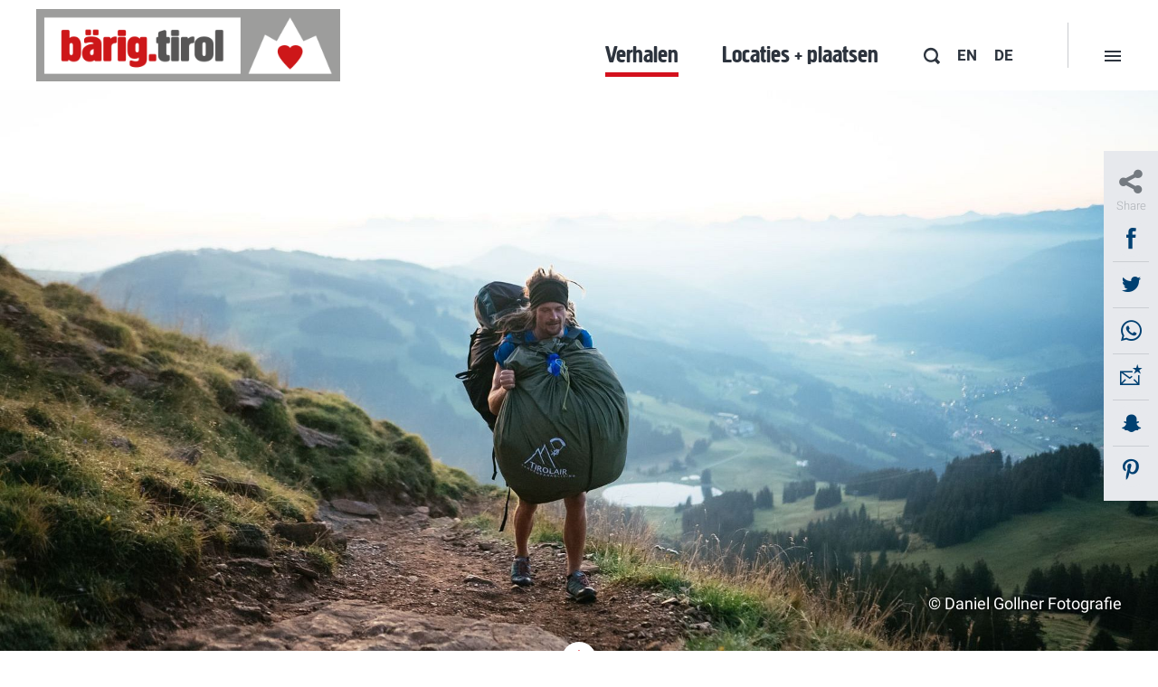

--- FILE ---
content_type: text/html; charset=utf-8
request_url: https://www.baerig.tirol/nl/vrij-als-een-vogel-in-de-wind.html
body_size: 71174
content:
<!DOCTYPE html>
<html lang="nl">
	<head>
		<meta charset="utf-8">
		<title>Vrij als een vogel in de wind</title>
		<meta name="viewport" content="width=device-width, initial-scale=1">
		<meta name="description" content="Vrij als een vogel in de wind - Philipp Zellner is de oprichter van het bedrijf TirolAir-Tandemparagliding. Met hem kunt u de Kitzbüheler Alpen vanuit vogelperspectief beleven: met tandemparagliding neemt hij zijn gasten mee in de wereld van het luchtruim. Voor onvergetelijke momenten van vrijheid en opwinding.">
		<meta name="keywords" content="Vrij, Philipp, Zellner, TirolAir, Tandemparagliding, Kitzbüheler, Alpen, Tirol, paragliden">
		
		<meta name="robots" content="index, follow">
		<meta name="twitter:card" value="Vrij als een vogel in de wind - Philipp Zellner is de oprichter van het bedrijf TirolAir-Tandemparagliding. Met hem kunt u de Kitzbüheler Alpen vanuit vogelperspectief beleven: met tandemparagliding neemt hij zijn gasten mee in de wereld van het luchtruim. Voor onvergetelijke momenten van vrijheid en opwinding.">
		<meta property="og:title" content="Vrij als een vogel in de wind">
		<meta property="og:type" content="article">
		<meta property="og:url" content="https://www.baerig.tirol/nl/vrij-als-een-vogel-in-de-wind.html">
		<meta property="og:image" content="https://www.baerig.tirol/media/facebook/kitzbueheler-alpen-lebenswege-lisa-flatscher-pillerseetal-c-kitzbueheler-alpen-daniel-gollner-4.jpg">
		<meta property="og:description" content="Vrij als een vogel in de wind - Philipp Zellner is de oprichter van het bedrijf TirolAir-Tandemparagliding. Met hem kunt u de Kitzbüheler Alpen vanuit vogelperspectief beleven: met tandemparagliding neemt hij zijn gasten mee in de wereld van het luchtruim. Voor onvergetelijke momenten van vrijheid en opwinding.">
		<link rel="canonical" href="https://www.baerig.tirol/nl/vrij-als-een-vogel-in-de-wind.html">
		<link rel="amphtml" href="https://www.baerig.tirol/nl/amp/vrij-als-een-vogel-in-de-wind.html">
		<style>
			html, body, div, span, h1, h2, h3, h4, h5, h6, a, p, em, strong, b, u, i, img, form, label, ul, ol, li, iframe, table, tbody, thead, tr, th, td,object, blockquote, pre, abbr, address, cite, code, del, dfn, ins, kbd,q, s, samp, small, sub, sup, var, dl, dt, dd, fieldset, legend, caption,article, aside, canvas, details, embed, figure, figcaption, footer, header, hgroup, menu, nav, output, ruby, section, summary, time, mark, audio, video {border: 0 none;margin: 0;padding: 0;vertical-align: baseline;}article, aside, details, figcaption, figure, footer, header, hgroup, main, menu, nav, section {display: block;}h1, h2, h3, h4, h5, h6 {line-height: 1.2;}blockquote, q {quotes: none;}blockquote:before, blockquote:after,q:before, q:after {content: '';content: none;}table {border-collapse: collapse;border-spacing: 0;}input::-moz-focus-inner { border: 0;padding: 0;}html, body {height: 100%;}body {color: #2D343E;font: 300 17px/1.4 'Roboto', sans-serif;-webkit-text-size-adjust: none;}body > #PageWrapper {min-height: 100%;overflow: hidden;padding: 0 0 180px 0;position: relative;}a {color: #2D343E;font-weight: bold;text-decoration: none;}a:hover {color: #004071;}input, textarea, select, button {border: 1px solid #CFCFCF;border-radius: 0;color: inherit;font-family: inherit;font-size: inherit;font-weight: inherit;}input[type='submit'] {-webkit-appearance: none;}input::-ms-clear {display: none;}input[type="text"]:disabled {    background: inherit;} ol, ul {list-style: none;}.cmsMargin {margin: 70px 0;}.cmsMaxWidth {margin-left: auto;margin-right: auto;max-width: 940px;padding: 0 20px;}*, *:before, *:after {-moz-box-sizing: border-box; -webkit-box-sizing: border-box; box-sizing: border-box;}b, strong {font-weight: bold;}.preload * {-webkit-transition: none !important;-moz-transition: none !important;-ms-transition: none !important;-o-transition: none !important;}@font-face {font-family: 'fontello';src: url('/img/webfonts/fontello.eot?37564238');src: url('/img/webfonts/fontello.eot?37564238#iefix') format('embedded-opentype'),url('/img/webfonts/fontello.woff?37564238') format('woff'),url('/img/webfonts/fontello.ttf?37564238') format('truetype'),url('/img/webfonts/fontello.svg?37564238#fontello') format('svg');font-weight: normal;font-style: normal;}@font-face {font-family: "Creighton-Pro";src: url("/img/webfonts/creightonpro-bold.eot");src: url("/img/webfonts/creightonpro-bold.eot?#iefix") format("embedded-opentype"), url("/img/webfonts/creightonpro-bold.woff2") format("woff2"), url("/img/webfonts/creightonpro-bold.woff") format("woff"), url("/img/webfonts/creightonpro-bold.ttf") format("truetype"), url("/img/webfonts/creightonpro-bold.svg#Creighton_Pro") format("svg");font-weight: normal;font-style: normal;}@font-face {  font-family: 'Roboto';  font-weight: 300;  font-style: normal;  src: url('/fonts/Roboto-300.eot');  src: url('/fonts/Roboto-300.eot?#iefix') format('embedded-opentype'),       local('Roboto Light'),       local('Roboto-300'),       url('/fonts/Roboto-300.woff2') format('woff2'),       url('/fonts/Roboto-300.woff') format('woff'),       url('/fonts/Roboto-300.ttf') format('truetype'),       url('/fonts/Roboto-300.svg#Roboto') format('svg');}@font-face {  font-family: 'Roboto';  font-weight: 400;  font-style: normal;  src: url('/fonts/Roboto-regular.eot');  src: url('/fonts/Roboto-regular.eot?#iefix') format('embedded-opentype'),       local('Roboto'),       local('Roboto-regular'),       url('/fonts/Roboto-regular.woff2') format('woff2'),       url('/fonts/Roboto-regular.woff') format('woff'),       url('/fonts/Roboto-regular.ttf') format('truetype'),       url('/fonts/Roboto-regular.svg#Roboto') format('svg');}@font-face {  font-family: 'Roboto';  font-weight: 500;  font-style: normal;  src: url('/fonts/Roboto-500.eot');  src: url('/fonts/Roboto-500.eot?#iefix') format('embedded-opentype'),       local('Roboto Medium'),       local('Roboto-500'),       url('/fonts/Roboto-500.woff2') format('woff2'),       url('/fonts/Roboto-500.woff') format('woff'),       url('/fonts/Roboto-500.ttf') format('truetype'),       url('/fonts/Roboto-500.svg#Roboto') format('svg');}@font-face {  font-family: 'Roboto';  font-weight: 700;  font-style: normal;  src: url('/fonts/Roboto-700.eot');  src: url('/fonts/Roboto-700.eot?#iefix') format('embedded-opentype'),       local('Roboto Bold'),       local('Roboto-700'),       url('/fonts/Roboto-700.woff2') format('woff2'),       url('/fonts/Roboto-700.woff') format('woff'),       url('/fonts/Roboto-700.ttf') format('truetype'),       url('/fonts/Roboto-700.svg#Roboto') format('svg');}@font-face {  font-family: 'Roboto';  font-weight: 300;  font-style: italic;  src: url('/fonts/Roboto-300italic.eot');  src: url('/fonts/Roboto-300italic.eot?#iefix') format('embedded-opentype'),       local('Roboto Light Italic'),       local('Roboto-300italic'),       url('/fonts/Roboto-300italic.woff2') format('woff2'),       url('/fonts/Roboto-300italic.woff') format('woff'),       url('/fonts/Roboto-300italic.ttf') format('truetype'),       url('/fonts/Roboto-300italic.svg#Roboto') format('svg');}#HeaderWrapper {height: 100px;left: 0;position: fixed;top: 0;width: 100%;z-index: 4;-webkit-transition: all 300ms ease;-moz-transition: all 300ms ease;-ms-transition: all 300ms ease;-o-transition: all 300ms ease;transition: all 300ms ease;}#HeaderWrapper.fixed {box-shadow: 0 0 4px rgba(0, 0, 0, 0.20);}#HeaderWrapper > .content {background: #FFFFFF;height: 100%;position: relative;width: 100%;z-index: 2;}#HeaderWrapper > .content > div {height: 100%;margin: 0 auto;max-width: 1240px;padding: 0 20px;position: relative;}#HeaderWrapper > .content > div > a.logo {left: 20px;position: absolute;top: 10px;z-index: 2;}#HeaderWrapper > .content > div > a.logo > img {display: block;width: 336px;}#HeaderWrapper > .content > div > .search:before {content: "\E8A0";font-family: "fontello";font-size: 18px;}#HeaderWrapper > .content > div > .search {cursor: pointer;height: 100%;padding: 50px 0 0;position: absolute;right: 96px;text-align: center;top: 0;width: 65px;-webkit-transition: all 300ms ease;-moz-transition: all 300ms ease;-ms-transition: all 300ms ease;-o-transition: all 300ms ease;transition: all 300ms ease;}#HeaderWrapper > .content > div > .search:hover,#HeaderWrapper > .content > div > .search.selected {color: #d4111d;}#HeaderWrapper > .content .filterMenu:before {content: "\E8A1";font-family: "fontello";font-size: 12px;}#HeaderWrapper > .content .filterMenu {cursor: pointer;height: 100%;padding: 49px 0 0;position: absolute;right: 0;text-align: center;top: 0;width: 100px;-webkit-transition: all 300ms ease;-moz-transition: all 300ms ease;-ms-transition: all 300ms ease;-o-transition: all 300ms ease;transition: all 300ms ease;}#HeaderWrapper > .content .filterMenu:after {background: #cacccf;content: "";display: block;height: 50px;left: 0;position: absolute;top: 25px;width: 1px;}#HeaderWrapper > .content .filterMenu:hover,#HeaderWrapper > .content .filterMenu.selected {background: #d4111d;color: #ffffff;}#HeaderWrapper > .content .filterMenu:hover:after,#HeaderWrapper > .content .filterMenu.selected:after {display: none;}#HeaderWrapper > .content > div > .lang {    height: 100%;    padding: 50px 0 0;    position: absolute;    right: 20px;    text-transform: uppercase;    top: 0;    transition: all 300ms ease 0s;}#HeaderWrapper > .content > div > .lang + .lang {right: 70px;}html[lang="de"] #HeaderWrapper > .content > div > .lang.de,html[lang="en"] #HeaderWrapper > .content > div > .lang.en,html[lang="nl"] #HeaderWrapper > .content > div > .lang.nl {display: none;}#HeaderWrapper > .content > div > .lang:hover {color: #D4111D;}@media all and (max-width: 1480px){#HeaderWrapper > .content > div > .search {right: 198px;}#HeaderWrapper > .content > div > .lang {right: 140px;}#HeaderWrapper > .content > div > .lang + .lang {right: 180px;}}@media all and (max-width: 1440px){#HeaderWrapper > .content .filterMenu {right: 0;}}@media all and (max-width: 980px){#HeaderWrapper {height: 80px;position: absolute;}#HeaderWrapper > .content > div > a.logo {left: 0;right: 0;top: 80px;}#HeaderWrapper > .content > div > .lang {padding-top: 28px;right: 100px;}#HeaderWrapper > .content > div > .lang + .lang {right: 145px;}#HeaderWrapper > .content > div > .search {display: none;}#HeaderWrapper > .content .filterMenu {padding-top: 26px;}#HeaderWrapper > .content .filterMenu:after {display: none;}#HeaderWrapper > .content .filterMenu:hover {background: #FFFFFF;color: inherit;}#HeaderWrapper > .content .filterMenu.selected {background: #d4111d !important;color: #ffffff !important;}}@media all and (max-width: 500px){#HeaderWrapper > .content .filterMenu {width: 58px;}#HeaderWrapper > .content .filterMenu.selected {background: #FFFFFF !important;color: #d4111d !important;}#HeaderWrapper > .content > div > .lang {right: 58px;}#HeaderWrapper > .content > div > .lang + .lang {right: 97px;}}@media all and (max-width: 400px){#HeaderWrapper > .content > div > a.logo > img {width: 100%;}}#HeaderWrapper > .menuOverlay {background: #e7e9ed;box-shadow: 0 0 4px rgba(0, 0, 0, 0.20);color: #004071;height: 750px;left: 0;opacity: 0;position: absolute;top: 0;width: 100%;-moz-transform: translateY(-650px);-webkit-transform: translateY(-650px);-o-transform: translateY(-650px);-ms-transform: translateY(-650px);transform: translateY(-650px);-webkit-transition: all 300ms ease;-moz-transition: all 300ms ease;-ms-transition: all 300ms ease;-o-transition: all 300ms ease;transition: all 300ms ease;}#HeaderWrapper > .menuOverlay.show {opacity: 1;padding: 0 0 40px 0;-moz-transform: translateY(100px);-webkit-transform: translateY(100px);-o-transform: translateY(100px);-ms-transform: translateY(100px);transform: translateY(100px);}#HeaderWrapper > .menuOverlay > div {height: 100%;margin: 0 auto;max-width: 1240px;padding: 0 20px;position: relative;}#HeaderWrapper > .menuOverlay > div:after {clear: both;content: "";display: block;}#HeaderWrapper > .menuOverlay > div h3 {color: #004071;font-family: "Roboto";font-size: 17px;font-weight: bold;margin: 0 0 6px;text-transform: uppercase;}#HeaderWrapper > .menuOverlay > div .filter {float: left;padding: 96px 0 0 0;position: relative;}#HeaderWrapper > .menuOverlay > div .filter:after {clear: both;content: "";display: block;}#HeaderWrapper > .menuOverlay > div .filter .category {float: left;margin: 0 70px 0 0;width: 320px;}#HeaderWrapper > .menuOverlay > div .filter .order {float: left;width: 280px;}#HeaderWrapper > .menuOverlay > div .filter .date {bottom: 0;position: absolute;right: 0;width: 280px;}#HeaderWrapper > .menuOverlay > div .filter .date h3 {border-bottom: 1px solid #b9c7d4;margin-bottom: 9px;padding-bottom: 8px;}#HeaderWrapper > .menuOverlay > div .filter .date .season:after {clear: both;content: "";display: block;}#HeaderWrapper > .menuOverlay > div .filter .date .season > div {background: #ffffff;border: 1px solid #b9c7d4;cursor: pointer;float: left;font-size: 16px;margin: 0 0 0 -1px;padding: 4px 0 5px;text-align: center;width: 71px;}#HeaderWrapper > .menuOverlay > div .filter .date .season > div:hover {color: #cd1719;}#HeaderWrapper > .menuOverlay > div .filter .date .season > div.selected {background: #cd1719;border: 1px solid #cd1719;color: #FFFFFF;font-weight: normal;}#HeaderWrapper > .menuOverlay > div .filter .date .years {margin: 10px 0 0;text-align: right;}#HeaderWrapper > .menuOverlay > div .filter .date .years > div {background: #ffffff;border: 1px solid #b9c7d4;cursor: pointer;display: inline-block;font-size: 16px;margin: 0 0 0 -1px;padding: 4px 0 5px;text-align: center;width: 71px;}#HeaderWrapper > .menuOverlay > div .filter .date .years > div:hover {color: #cd1719;}#HeaderWrapper > .menuOverlay > div .filter .date .years > div.selected {background: #cd1719;border: 1px solid #cd1719;color: #FFFFFF;font-weight: normal;}#HeaderWrapper > .menuOverlay > div .filter input[type='submit'] {background: #0f416f;border: 0 none;bottom: -70px;color: #ffffff;cursor: pointer;display: block;font-family: "Creighton-Pro",sans-serif;font-size: 26px;font-weight: normal;height: 45px;left: 0;padding: 0 0 1px 0;position: absolute;text-align: center;width: 320px;}#HeaderWrapper > .menuOverlay > div .filter li {border-top: 1px solid #b9c7d4;position: relative;}#HeaderWrapper > .menuOverlay > div .filter li:hover {background: #FFFFFF;color: #cd1719;}#HeaderWrapper > .menuOverlay > div .filter li:last-child {border-bottom: 1px solid #b9c7d4;}#HeaderWrapper > .menuOverlay > div .filter li label {cursor: pointer;display: block;padding: 6px 55px 6px 40px;}#HeaderWrapper > .menuOverlay > div .filter li label:after {font-family: "fontello";font-size: 20px;position: absolute;right: 15px;top: 2px;}#HeaderWrapper > .menuOverlay > div .filter li.heimat label:after {content: "\E8A3";font-size: 18px;right: 10px;top: 5px;}#HeaderWrapper > .menuOverlay > div .filter li.familienzeit label:after {content: "\E8A4";right: 16px;}#HeaderWrapper > .menuOverlay > div .filter li.gaumenfreuden label:after {content: "\E8A5";}#HeaderWrapper > .menuOverlay > div .filter li.bewegung label:after {content: "\E8A6";font-size: 24px;}#HeaderWrapper > .menuOverlay > div .filter li.treffpunkt label:after {content: "\E8A7";font-size: 25px;}#HeaderWrapper > .menuOverlay > div .filter li.auszeit label:after {content: "\E8A8";font-size: 18px;top: 6px;}#HeaderWrapper > .menuOverlay > div .filter li.gesundheit label:after {content: "\E8A9";top: 3px;}#HeaderWrapper > .menuOverlay > div > ul {float: right;padding: 93px 0 0 0;width: 270px;}#HeaderWrapper > .menuOverlay > div > ul > li > a {color: #004071;display: block;font-size: 17px;font-weight: bold;margin: 0 0 6px;text-transform: uppercase;}#HeaderWrapper > .menuOverlay > div > ul > li > a:hover,#HeaderWrapper > .menuOverlay > div > ul > li > a.selected {color: #cd1719;}#HeaderWrapper > .menuOverlay > div > ul > li > ul > li {border-top: 1px solid #b9c7d4;}#HeaderWrapper > .menuOverlay > div > ul > li > ul > li:last-child {border-bottom: 1px solid #b9c7d4;}#HeaderWrapper > .menuOverlay > div > ul > li > ul > li > a {color: #004071;display: block;font-weight: 300;padding: 6px 0 6px 20px;}#HeaderWrapper > .menuOverlay > div > ul > li > ul > li > a:hover,#HeaderWrapper > .menuOverlay > div > ul > li > ul > li > a.selected {color: #cd1719;}@media all and (max-width: 1050px){#HeaderWrapper > .menuOverlay > div .filter .category {margin-right: 35px;}}@media all and (max-height: 880px){#HeaderWrapper > .menuOverlay {height: 550px;-moz-transform: translateY(-450px);-webkit-transform: translateY(-450px);-o-transform: translateY(-450px);-ms-transform: translateY(-450px);transform: translateY(-450px);}}@media all and (max-width: 980px){#HeaderWrapper > .menuOverlay {box-shadow: none;height: auto;top: 80px;z-index: 3;-moz-transform: translateY(0);-webkit-transform: translateY(0);-o-transform: translateY(0);-ms-transform: translateY(0);transform: translateY(0);-moz-transform: translateX(980px);-webkit-transform: translateX(980px);-o-transform: translateX(980px);-ms-transform: translateX(980px);transform: translateX(980px);}#HeaderWrapper > .menuOverlay.show {-moz-transform: translateY(0);-webkit-transform: translateY(0);-o-transform: translateY(0);-ms-transform: translateY(0);transform: translateY(0);-moz-transform: translateX(0);-webkit-transform: translateX(0);-o-transform: translateX(0);-ms-transform: translateX(0);transform: translateX(0);}#HeaderWrapper > .menuOverlay > div .filter {float: none;padding-top: 40px;}#HeaderWrapper > .menuOverlay > div .filter .category {float: none;margin: 0;width: auto;}#HeaderWrapper > .menuOverlay > div .filter .order {float: none;width: 100%;margin: 40px 0 0 0;}#HeaderWrapper > .menuOverlay > div .filter .date {bottom: auto;margin: 40px 0 0;position: relative;right: auto;width: 100%;}#HeaderWrapper > .menuOverlay > div .filter .date .years {text-align: left;}#HeaderWrapper > .menuOverlay > div .filter input[type="submit"] {bottom: auto;margin: 20px 0 0;position: relative;width: 100%;}#HeaderWrapper > .menuOverlay > div > ul {float: none;margin: 40px 0 0;padding: 0;width: 100%;}}@media all and (max-width: 500px){#HeaderWrapper > .menuOverlay {-moz-transform: translateX(500px);-webkit-transform: translateX(500px);-o-transform: translateX(500px);-ms-transform: translateX(500px);transform: translateX(500px);}#HeaderWrapper > .menuOverlay.show {-moz-transform: translateX(0);-webkit-transform: translateX(0);-o-transform: translateX(0);-ms-transform: translateX(0);transform: translateX(0);}}#HeaderWrapper > .searchBar {background: #9d9d9c;height: 75px;position: absolute;width: 100%;-moz-transform: translateY(-75px);-webkit-transform: translateY(-75px);-o-transform: translateY(-75px);-ms-transform: translateY(-75px);transform: translateY(-75px);-webkit-transition: all 300ms ease;-moz-transition: all 300ms ease;-ms-transition: all 300ms ease;-o-transition: all 300ms ease;transition: all 300ms ease;}#HeaderWrapper > .searchBar.show {-moz-transform: translateY(0);-webkit-transform: translateY(0);-o-transform: translateY(0);-ms-transform: translateY(0);transform: translateY(0);}#HeaderWrapper > .searchBar > div {margin: 0 auto;max-width: 1240px;padding: 0 20px;position: relative;}#HeaderWrapper > .searchBar > div form {padding: 0 110px 0 0;position: relative;}#HeaderWrapper > .searchBar > div form input.field {border: 0 none;height: 45px;margin: 15px 0 0;padding: 0 20px;width: 100%;}#HeaderWrapper > .searchBar > div form input.button {background: #004071;border: 0 none;color: #ffffff;cursor: pointer;display: block;font-family: "Creighton-Pro";font-size: 26px;font-weight: normal;height: 45px;padding: 0 25px 4px;position: absolute;right: -20px;top: 15px;}#GalleryWrapper {height: 100%;overflow: hidden;position: relative;top: 0;width: 100%;z-index: 1;}#GalleryWrapper > .animation {height: 1000px;position: relative;width: 100%;z-index: 1;}#GalleryWrapper > .scrollBottom:before {content: "\E84F";display: block;font-family: "fontello";line-height: 38px;text-align: center;}#GalleryWrapper > .scrollBottom {background: #ffffff;border-radius: 50%;bottom: 0;color: #d4111d;cursor: pointer;height: 38px;left: 50%;margin: 0 0 0 -19px;position: absolute;width: 38px;z-index: 2;-webkit-transition: transform 1s ease-out 1s, background 300ms ease, color 300ms ease;-moz-transition: transform 1s ease-out 1s, background 300ms ease, color 300ms ease;-ms-transition: transform 1s ease-out 1s, background 300ms ease, color 300ms ease;-o-transition: transform 1s ease-out 1s, background 300ms ease, color 300ms ease;transition: transform 1s ease-out 1s, background 300ms ease, color 300ms ease;-moz-transform: translateY(38px);-webkit-transform: translateY(38px);-o-transform: translateY(38px);-ms-transform: translateY(38px);transform: translateY(38px);}#GalleryWrapper > .scrollBottom.show {-moz-transform: translateY(-35px);-webkit-transform: translateY(-35px);-o-transform: translateY(-35px);-ms-transform: translateY(-35px);transform: translateY(-35px);}#GalleryWrapper > .scrollBottom:hover {background: #d4111d;color: #FFFFFF;}#GalleryWrapper {height: auto;}body.smallAnimation #GalleryWrapper .micAnimation > ul > .slide > .textBox {display: block;left: 20px !important;margin-top: 0;right: 20px !important;text-align: left;top: 210px !important;width: auto !important;}body.smallAnimation #GalleryWrapper .micAnimation > ul > .slide > .textBox > .text0 {font-size: 70px;}@media all and (max-width: 600px){body.smallAnimation #GalleryWrapper .micAnimation > ul > .slide > .textBox > .text0 {font-size: 36px;line-height: 1;}}@media all and (max-width: 500px){#GalleryWrapper > .animation {height: 300px !important;margin-top: 80px;}body.smallAnimation #GalleryWrapper .micAnimation > ul > .slide > .textBox > .text0 {display: none;}}@media all and (max-width: 400px){#GalleryWrapper > .animation {margin-top: 157px;}}#ContentWrapper {background: #FFFFFF;position: relative;width: 100%;z-index: 3;}#ContentWrapper > section {padding: 30px 0;position: relative;}.noanimation #ContentWrapper > section {padding-top: 100px;}#ContentWrapper > section > .cmsTeaser:first-child {margin-top: -30px;}@media all and (max-width: 980px){#ContentWrapper > section {padding-top: 0;}.noanimation #ContentWrapper > section {padding-top: 140px;}}@media all and (max-width: 330px){.noanimation #ContentWrapper > section {padding-top: 120px;}}#FooterWrapper {bottom: 0;position: absolute;width: 100%;z-index: 2;}#FooterWrapper > .row1 {background: #b9bcbf;height: 465px;}#FooterWrapper > .row1 > div {margin: 0 auto;max-width: 1240px;padding: 0 20px;position: relative;}#FooterWrapper > .row1 > div h2 {color: #7f8388;font-family: "Creighton-Pro",sans-serif;font-size: 36px;font-weight: normal;margin: 0 0 30px 0;}#FooterWrapper > .row1 > div > .left {float: left;padding: 60px 0 0;position: relative;width: 250px;z-index: 1;}#FooterWrapper > .row1 > div > .left img {display: block;margin: 0 0 66px;max-width: 200px;}#FooterWrapper > .row1 > div > .center {    left: 56%;    margin: 0 0 0 -250px;    padding: 60px 0 0;    position: absolute;    width: 270px;}#FooterWrapper > .row1 > div > .center ul li {border-top: 1px solid #ffffff;max-width: 270px;position: relative;}#FooterWrapper > .row1 > div > .center ul li:last-child {border-bottom: 1px solid #ffffff;}#FooterWrapper > .row1 > div > .center ul li a {display: block;font-weight: 300;padding: 6px 0 6px 45px;}#FooterWrapper > .row1 > div > .center ul li a:hover {color: #cd1719;}#FooterWrapper > .row1 > div > .center ul li a:after {color: #FFFFFF;font-family: "fontello";font-size: 20px;left: 10px;position: absolute;top: 4px;}#FooterWrapper > .row1 > div > .center ul li.heimat a:after {content: "\E8A3";font-size: 18px;left: 7px;top: 6px;}#FooterWrapper > .row1 > div > .center ul li.familienzeit a:after {content: "\E8A4";left: 13px;}#FooterWrapper > .row1 > div > .center ul li.gaumenfreuden a:after {content: "\E8A5";}#FooterWrapper > .row1 > div > .center ul li.bewegung a:after {content: "\E8A6";font-size: 24px;top: 2px;}#FooterWrapper > .row1 > div > .center ul li.treffpunkt a:after {content: "\E8A7";font-size: 25px;left: 9px;top: 2px;}#FooterWrapper > .row1 > div > .center ul li.auszeit a:after {content: "\E8A8";font-size: 18px;top: 6px;}#FooterWrapper > .row1 > div > .center ul li.gesundheit a:after {content: "\E8A9";top: 3px;}#FooterWrapper > .row1 > div > .right {float: right;padding: 60px 0 0 0;position: relative;width: 350px;}#FooterWrapper > .row1 > div > .right > ul {margin: 95px 0 0;}#FooterWrapper > .row1 > div > .right > ul:after {clear: both;content: "";display: block;}#FooterWrapper > .row1 > div > .right > ul > li {float: left;margin: 0 10px 0 0;}#FooterWrapper > .row1 > div > .right > ul > li:last-child {margin-right: 0;}#FooterWrapper > .row1 > div > .right > ul > li > a {border: 1px solid #D5D7D9;border: 1px solid rgba(255, 255, 255, 0.4);color: #FFFFFF;display: block;height: 60px;line-height: 60px;text-align: center;width: 60px;-webkit-transition: all 200ms ease-in-out;-moz-transition: all 200ms ease-in-out;-ms-transition: all 200ms ease-in-out;-o-transition: all 200ms ease-in-out;transition: all 200ms ease-in-out;}#FooterWrapper > .row1 > div > .right > ul > li > a:hover {background: #FFFFFF;border: 1px solid #FFFFFF;color: #CD1719;}#FooterWrapper > .row1 > div > .right > ul > li > a:after {font-family: "fontello";font-size: 35px;font-weight: normal;}#FooterWrapper > .row1 > div > .right > ul > li > a.fb:after {content: "\EAC7";}#FooterWrapper > .row1 > div > .right > ul > li > a.gplus:after {content: "\EAC8";}#FooterWrapper > .row1 > div > .right > ul > li > a.tw:after {content: "\E80B";font-size: 45px;}#FooterWrapper > .row1 > div > .right > ul > li > a.yt:after {content: "\EAC9";}#FooterWrapper > .row1 > div > .right > ul > li > a.ig:after {content: "\EACA";}#FooterWrapper > .row2 {background: #464d55;height: 45px;}#FooterWrapper > .row2 > div {height: 100%;margin: 0 auto;max-width: 1240px;padding: 0 20px;position: relative;}#FooterWrapper > div > div:after {clear: both;content: "";display: block;}#FooterWrapper > .row2 > div .copyrights {color: #FFFFFF;color: rgba(255, 255, 255, 0.5);float: left;padding: 11px 0 0 0;}@media all and (max-width: 950px){#FooterWrapper > .row1 {height: auto;padding-bottom: 60px;}#FooterWrapper > .row1 > div h2 {margin-bottom: 15px;}#FooterWrapper > .row1 > div > .left {float: none;margin-bottom: 35px;width: 340px;}#FooterWrapper > .row1 > div > .left:after {clear: both;content: "";display: block;}#FooterWrapper > .row1 > div > .left img {float: left;margin-bottom: 0;margin-right: 20px;max-width: 80px;}#FooterWrapper > .row1 > div > .left p {padding-top: 4px;}#FooterWrapper > .row1 > div > .center {float: left;left: 0;margin: 0;padding: 0;position: relative;right: auto;width: 50%;}#FooterWrapper > .row1 > div > .center ul li {max-width: 300px;}#FooterWrapper > .row1 > div > .right {padding: 0;width: 50%;}#FooterWrapper > .row1 > div > .right > ul {margin-top: 40px;}}@media all and (max-width: 750px){#FooterWrapper > .row1 > div > .center {width: 36%;}#FooterWrapper > .row1 > div > .center ul li {max-width: 100%;}#FooterWrapper > .row1 > div > .right {width: 58%;}}@media all and (max-width: 650px){#FooterWrapper > .row1 > div > .center {float: none;margin-bottom: 35px;width: 100%;}#FooterWrapper > .row1 > div > .right {float: none;width: 100%;}#FooterWrapper > .row1 > div > .right > ul {margin-top: 22px;}#FooterWrapper > .row2 {height: auto;}#FooterWrapper > .row2 > div {padding-bottom: 10px;padding-top: 10px;}#FooterWrapper > .row2 > div .copyrights {float: none;padding-top: 6px;}}@media all and (max-width: 450px){#FooterWrapper > .row1 {padding-bottom: 48px;}#FooterWrapper > .row1 > div h2 {font-size: 29px;margin-bottom: 12px;}#FooterWrapper > .row1 > div .right h2 {margin-bottom: 6px;}#FooterWrapper > .row1 > div > .left {padding-top: 48px;width: 100%;}#FooterWrapper > .row1 > div > .left img {margin-right: 15px;max-width: 65px;}#FooterWrapper > .row1 > div > .left p {font-size: 14px;padding-top: 3px;}#FooterWrapper > .row1 > div > .right > ul > li > a {height: 48px;line-height: 48px;width: 48px;}#FooterWrapper > .row1 > div > .right > ul > li > a:after {font-size: 24px !important;}    #FooterWrapper > .row2 > div {padding-bottom: 17px;}#FooterWrapper > .row2 > div .copyrights {float: none;padding-bottom: 3px;padding-top: 10px;}}.blogAuthors {background: #004071;margin: 0 auto;max-width: 1240px;padding: 0 20px;position: relative;}.blogAuthors:before {background: #004071;bottom: 0;content: "";left: -5000px;position: absolute;top: 0;width: 10000px;z-index: -1;}.blogAuthors:after {clear: both;content: "";display: block;}.blogAuthors > .authors {float: left;padding: 45px 0 0;width: 58.333333333333336%; }.blogAuthors > .authors > h2 {color: #FFFFFF;font-family: "Creighton-Pro", sans-serif;font-size: 32px;font-weight: normal;}.blogAuthors > .authors > .wrapper {margin: 78px 0 0;}.blogAuthors > .authors > .wrapper .owl-item > div img {border-radius: 50%;max-width: 200px;}.blogAuthors > .authors > .wrapper .owl-item > div p {text-align: center;}.blogAuthors > .authors > .wrapper .owl-item > div p.nickname {color: #FFFFFF;font-weight: 500;margin: 41px 0 0;}.blogAuthors > .authors > .wrapper .owl-item > div p.category {color: #7799B3;font-size: 14px;font-weight: normal;margin: -2px 0 0;}.blogAuthors > .content {float: right;padding: 45px 0 83px;width: 28.333333333333332%; }.blogAuthors > .content > h3 {color: #FFFFFF;font-family: "Creighton-Pro", sans-serif;font-size: 32px;font-weight: normal;}.blogAuthors > .content > p {color: #FFFFFF;margin: 73px 0 0;}.blogAuthors > .content > a {background: #FFFFFF;color: #004071;display: block;font-family: "Creighton-Pro", sans-serif;font-size: 26px;font-weight: normal;margin: 72px 0 0;padding: 3px 20px 5px;text-align: center;}.blogAuthors > .authors .owl-nav > .owl-prev,.blogAuthors > .authors .owl-nav > .owl-next {    color: #ffffff;    font-size: 50px;    left: -60px;    line-height: 1;    padding: 10px;    position: absolute;    top: 65px;}.blogAuthors > .authors .owl-nav > .owl-next {left: auto;right: -60px;}.blogAuthors > .authors .owl-nav > .owl-prev:after {content: "\E837";font-family: "fontello";}.blogAuthors > .authors .owl-nav > .owl-next:after {content: "\E834";font-family: "fontello";}@media all and (max-width: 1330px){.blogAuthors > .authors .owl-nav {display: table;margin: 10px auto 25px;}.blogAuthors > .authors .owl-nav:after {clear: both;content: "";display: block;}.blogAuthors > .authors .owl-nav > .owl-prev,.blogAuthors > .authors .owl-nav > .owl-next {float: left;font-size: 25px;left: auto;padding-left: 20px;padding-right: 20px;position: relative;right: auto;top: auto;}}@media all and (max-width: 1000px){.blogAuthors > .authors > .wrapper {margin-top: 50px;}.blogAuthors > .authors > .wrapper .owl-item > div > p.nickname {margin-top: 25px;}.blogAuthors > .content {padding-bottom: 55px;width: 35%;}.blogAuthors > .content > p {margin-top: 44px;}.blogAuthors > .content > a {margin-top: 48px;}}@media all and (max-width: 800px){.blogAuthors > .authors {width: 52%;}.blogAuthors > .content {padding-left: 30px;width: 48%;}}@media all and (max-width: 680px){.blogAuthors > .authors {float: none;width: 100%;}.blogAuthors > .authors > .wrapper {margin-top: 25px;}.blogAuthors > .authors > .wrapper .owl-item > div > p.nickname {margin-top: 20px;}.blogAuthors > .content {float: none;padding-left: 0;width: 100%;}.blogAuthors > .content > p {margin-top: 20px;}.blogAuthors > .content > a {margin-top: 25px;}.blogAuthors > .authors .owl-nav {margin-bottom: -10px;}.blogAuthors > .authors .owl-nav > .owl-prev,.blogAuthors > .authors .owl-nav > .owl-next {font-size: 35px;}}.shareFixed {background: #E7E9ED;padding: 20px 10px 10px;position: fixed;right: 0;top: 50%;-moz-transform: translateY(-50%);-webkit-transform: translateY(-50%);-o-transform: translateY(-50%);-ms-transform: translateY(-50%);transform: translateY(-50%);}.shareFixed > div {color: #ADB1B6;    font-size: 13px;    padding: 32px 0 2px;    position: relative;    text-align: center;}.shareFixed > div:before {    color: #747A80;content: "\E8AD";    font-family: "fontello";    font-size: 27px;    left: 7px;    line-height: 1;    position: absolute;    top: 0;}.shareFixed > ul > li {border-bottom: 1px solid #CBCED3;padding: 5px 0;}.shareFixed > ul > li:last-child {border-bottom: 0;}.shareFixed > ul > li > a {background: #E7E9ED;border-radius: 50%;color: #004071;    display: block;    font-weight: normal;    height: 40px;    line-height: 40px;    text-align: center;    width: 40px;-webkit-transition: all 200ms ease-in-out;-moz-transition: all 200ms ease-in-out;-ms-transition: all 200ms ease-in-out;-o-transition: all 200ms ease-in-out;transition: all 200ms ease-in-out;}.shareFixed > ul > li > a:after {font-family: "fontello";font-size: 23px;}.shareFixed > ul > li > a.fb:after {content: "\EAC7";}.shareFixed > ul > li > a.tw:after {content: "\E80B";}.shareFixed > ul > li > a.gplus:after {content: "\EAC8";}.shareFixed > ul > li > a.wa:after {content: "\E8A2";}.shareFixed > ul > li > a.email:after {content: "\E83E";    line-height: 30px;}.shareFixed > ul > li > a.snap:after {content: "\F2AC";}.shareFixed > ul > li > a.pi:after {content: "\E80E";}.shareFixed > ul > li > a:hover {color: #FFFFFF;}.shareFixed > ul > li > a.fb:hover {background: #3B5998;}.shareFixed > ul > li > a.tw:hover {background: #00ACEE;}.shareFixed > ul > li > a.gplus:hover {background: #DD4B39;}.shareFixed > ul > li > a.wa:hover {background: #2AB200;}.shareFixed > ul > li > a.email:hover {background: #0F416F;}.shareFixed > ul > li > a.snap:hover {background: #FFFC00;text-shadow: 0 0 2px rgba(0, 0, 0, 0.4);}.shareFixed > ul > li > a.pi:hover {background: #CB2027;}@media all and (max-height: 680px) and (min-width: 981px){.shareFixed {margin-top: 50px;}}@media all and (max-width: 1050px), (max-height: 580px){.shareFixed {display: none;}}.cmsConnectedEntries > h2 {color: #0f416f;font-family: "Creighton-Pro",sans-serif;font-size: 26px;font-weight: normal;margin-bottom: 25px;}body.blogauthordetail #ContentWrapper > section {padding: 0;}.blogAuthorInfo {background: #E7E9ED;margin: 1px auto 0;max-width: 1240px;min-height: 200px;padding: 0 20px 0 380px;position: relative;}.blogAuthorInfo:after {background: #E7E9ED;bottom: 0;content: "";position: absolute;left: -5000px;top: 0;width: 10000px;z-index: -1;}.blogAuthorInfo > .author {left: 20px;position: absolute;top: -150px;width: 250px;}.blogAuthorInfo > .author > img {border-radius: 50%;display: block;width: 250px;}.blogAuthorInfo > .author > p.nickname {color: #004071;font-weight: 500;margin: 19px 0 0;text-align: center;}.blogAuthorInfo > .author > p.category {color: #A7AAAF;font-size: 14px;margin: -2px 0 0;text-align: center;}.blogAuthorInfo > .content {padding: 50px 0;}.blogAuthorInfo + .cmsTeaser {margin-top: 1px;}body.blogauthordetail #ContentWrapper > section > .cmsTeaser:last-child {margin-bottom: 0;}@media all and (max-width: 1240px){.blogAuthorInfo {padding-left: 30.64516129032258%; }}@media all and (max-width: 1000px){.blogAuthorInfo > .author {top: -100px;width: 200px;}.blogAuthorInfo > .author > img {width: 100%;}}@media all and (max-width: 800px){.blogAuthorInfo > .author {top: -70px;width: 140px;}.blogAuthorInfo > .content {padding-bottom: 30px;padding-top: 30px;}}@media all and (max-width: 600px){.blogAuthorInfo {padding-left: 20px;}.blogAuthorInfo > .author {left: 0;position: relative;width: 100%;}.blogAuthorInfo > .author > img {display: table;margin: 0 auto;width: 140px;}.blogAuthorInfo > .author > p.nickname {margin-top: 15px;}.blogAuthorInfo > .content {margin-top: -75px;}}h1 {color: #d40019;font-family: "Creighton-Pro",sans-serif;font-size: 48px;font-weight: normal;line-height: 1;margin-top: 58px !important;text-align: center;}h1 + .cmsText {margin-top: -40px;}h2,h3 {    color: #747A80;    font-family: "Creighton-Pro",sans-serif;    font-size: 38px;    font-weight: normal;}h1.cms + h2.cms {color: #2D343E;font-family: "Roboto",sans-serif;font-size: 24px;font-weight: 300;margin-top: -33px;text-align: center;}h1.cms + h2.cms {margin-top: -56px;}h2.cms + h3.cms {margin-top: -36px;}@media all and (max-width: 500px){h1 {font-size: 34px;}h2 {font-size: 26px;}}.cmsText {font-size: 20px;line-height: 1.6;}.cmsText a {color: #d40019;}.cmsList {background: #e7e9ed;border-top: 1px solid #cfd1d5;font-size: 20px;padding: 110px 0 150px 0;}.cmsList:after {clear: both;content: "";display: block;}.cmsList > div {margin-left: auto;margin-right: auto;max-width: 940px;padding: 0 20px;position: relative;}.cmsList h2 {color: #004071;float: left;font-family: "Creighton-Pro",sans-serif;font-size: 48px;font-weight: normal;left: 20px;line-height: 1;margin: -12px 0 0 0;position: absolute;width: 240px;}.cmsList ul {padding: 0 0 0 420px;}.cmsList ul li:before {background: #FFFFFF;content: "";display: block;height: 40px;left: 0;position: absolute;top: 0;width: 40px;}.cmsList ul li {margin: 0 0 10px;padding: 6px 20px 6px 65px;position: relative;}.cmsList ul li:after {color: #004071;content: "\E84B";font-family: "fontello";font-size: 26px;left: 7px;position: absolute;top: 3px;}@media all and (max-width: 900px){.cmsList {padding-bottom: 70px;padding-top: 70px;}.cmsList ul {padding-left: 320px;}}@media all and (max-width: 700px){.cmsList {padding-bottom: 40px;padding-top: 37px;}.cmsList h2 {float: none;font-size: 38px;left: 0;margin: 0;position: relative;top: 0;width: 100%;}.cmsList ul {padding-left: 0;padding-top: 30px;}.cmsList ul li {padding-left: 55px;}}.cmsImage {font-size: 20px;line-height: 1.6;position: relative;}.cmsImage:after {clear: both;content: "";display: block;}.cmsImage > .left {float: left;margin: 0 40px 10px 0;max-width: 50%;}.cmsImage > .right {float: right;margin: 0 0 10px 40px;max-width: 50%;}.cmsImage figure,.cmsImage figure > div {position: relative;}.cmsImage figure > div .copyright {bottom: 6px;color: #ffffff;font-size: 13px;position: absolute;right: 10px;text-shadow: 0 0 6px #000000;}.cmsImage figure > .copyright {bottom: 6px;color: #ffffff;font-size: 13px;position: absolute;right: 10px;text-shadow: 0 0 6px #000000;}.cmsImage img {display: block;width: 100%;}.cmsImage a {color: #d40019;}.cmsImage figcaption,.cmsImageWidth > p {font-size: smaller;font-style: italic;line-height: 1.5;margin: 8px 0 0 0;}@media all and (max-width: 750px){.cmsImage > .left,.cmsImage > .right {float: none;margin: 0 0 10px 0;max-width: none;}}.cmsGallery .wrap {margin-left: auto;margin-right: auto;max-width: 1920px;position: relative;}.cmsGallery .wrap:after {clear: both;content: "";display: block;}.cmsGallery .entry {float: left;position: relative;width: 33.333333333333336%; }.cmsGallery .wrap .entry:nth-child(4) {bottom: 0;left: 0;position: absolute;}.cmsGallery .wrap .entry:nth-child(5) {bottom: 0;position: absolute;right: 0;}.cmsGallery .wrap .entry > figure > a:before {background: rgb(212, 0, 25);background: rgba(212, 0, 25, 0.9);content: "";height: 100%;left: 0;opacity: 0;position: absolute;top: 0;width: 100%;-moz-transition: all 500ms ease;-ms-transition: all 500ms ease;-o-transition: all 500ms ease;transition: all 500ms ease;}.cmsGallery .wrap .entry:nth-of-type(2n) > figure > a:before {background: rgb(0, 64, 113);background: rgba(0, 64, 113, 0.9);}.cmsGallery .wrap .entry:hover > figure > a:before,.cmsGallery .wrap .entry.show > figure > a:before {opacity: 1;}.cmsGallery .wrap .entry > figure > a {display: block;overflow: hidden;position: relative;}.cmsGallery .wrap .entry > figure > a > img {display: block;width: 100%;}.cmsGallery .wrap .entry > figure > a > span {color: #FFFFFF;left: 50%;margin: auto;opacity: 0;padding: 100% 20px 0 20px;position: absolute;text-align: center;top: 50%;transform: translate(-50%, -50%);width: 100%;-webkit-transition: all 500ms ease;-moz-transition: all 500ms ease;-ms-transition: all 500ms ease;-o-transition: all 500ms ease;transition: all 500ms ease;}.cmsGallery .wrap .entry:hover > figure > a > span,.cmsGallery .wrap .entry.show > figure > a > span {opacity: 1;padding-top: 0;}.cmsGallery .wrap .entry > figure > a > span > .text {display: block;font-weight: 300;letter-spacing: 1px;}.cmsGallery .wrap .entry > figure > a > span > .zoom {border: 1px solid #FFFFFF;color: #FFFFFF;display: table;font-size: 11px;font-weight: bold;letter-spacing: 1px;line-height: 1;margin: 10px auto;padding: 11px 28px 10px;text-transform: uppercase;-webkit-transition: all 300ms ease;-moz-transition: all 300ms ease;-ms-transition: all 300ms ease;-o-transition: all 300ms ease;transition: all 300ms ease;}.cmsGallery .wrap .entry > figure > a > span > .zoom:hover {background: #004071;border: 1px solid #004071;}.cmsGallery .wrap .entry:nth-of-type(2n) > figure > a > span > .zoom:hover {background: #D40019;border: 1px solid #D40019;}.cmsGallery .wrap .entry > figure > figcaption {display: none;}.cmsGallery .wrap .entry > figure .copyright {bottom: 6px;color: #ffffff;font-size: 13px;position: absolute;right: 10px;text-shadow: 0 0 6px #000000;}@media all and (max-width: 650px){.cmsGallery .entry {width: 50%;}.cmsGallery .wrap .entry:nth-child(4) {bottom: auto;top: 33.3333%;}}@media all and (max-width: 500px){.cmsGallery .entry {float: none;width: 100%;}.cmsGallery .wrap .entry:nth-child(4) {position: relative;top: 0;}.cmsGallery .wrap .entry:nth-child(5) {position: relative;}}.cmsTeaser {margin-left: auto;margin-right: auto;max-width: 1920px;position: relative;}.cmsTeaser:after {clear: both;content: "";display: block;}.cmsTeaser > h2 {margin: 0 0 20px 0;}.cmsTeaser > article {cursor: pointer;float: left;position: relative;width: 33.333333333333336%; }.cmsTeaser > article:nth-of-type(3n) + article {clear: left;}.cmsTeaser > article > h2 {display: none;}.cmsTeaser > article > figure > a > img {display: block;width: 100%;}.cmsTeaser > article > figure > figcaption {height: 100%;position: absolute;top: 0;width: 100%;}.cmsTeaser.noImg > article > figure > figcaption {height: auto;position: relative;top: auto;width: auto;}.cmsTeaser > article > figure > figcaption > p {background: rgb(212, 0, 25);background: rgba(212, 0, 25, 0.9);bottom: 0;color: #ffffff;font-size: 20px;left: 0;line-height: 1.6;opacity: 0;padding: 60px;position: absolute;right: 0;top: 0;-webkit-transition: all 500ms ease;-moz-transition: all 500ms ease;-ms-transition: all 500ms ease;-o-transition: all 500ms ease;transition: all 500ms ease;}.cmsTeaser.noImg > article > figure > figcaption > p {display: none;}.cmsTeaser > article:hover > figure > figcaption > p {opacity: 1;}.cmsTeaser > article > figure > figcaption > p > span {display: block;}.cmsTeaser > article > figure > figcaption > a {background: #000000;background: rgba(0, 0, 0, 0.5) none repeat scroll 0 0;bottom: 35px;color: #ffffff;display: inline-block;font-family: "Creighton-Pro",sans-serif;font-size: 32px;font-weight: normal;line-height: 1;margin: 0 35px;padding: 7px 15px 11px;position: absolute;-webkit-transition: all 500ms ease;-moz-transition: all 500ms ease;-ms-transition: all 500ms ease;-o-transition: all 500ms ease;transition: all 500ms ease;}.cmsTeaser.noImg > article > figure > figcaption > a {position: relative;}.cmsTeaser > article:hover > figure > figcaption > a {background: #004071;}.cmsTeaser > article.hasMark:hover > figure > figcaption > a {padding-left: 65px;}.cmsTeaser > article > figure > figcaption > a > span.date {background: #FFFFFF;color: #2D343E;font-family: "Roboto", sans-serif;font-size: 15px;font-weight: 300;left: 0;line-height: 25px;opacity: 0;padding: 0 12px;position: absolute;top: -25px;white-space: nowrap;-webkit-transition: opacity 500ms ease;-moz-transition: opacity 500ms ease;-ms-transition: opacity 500ms ease;-o-transition: opacity 500ms ease;transition: opacity 500ms ease;}.cmsTeaser > article:hover > figure > figcaption > a > span.date {opacity: 1;}.cmsTeaser > article.hasMark > figure > figcaption > a > span.mark {background: #2EAB61;bottom: 0;font-size: 20px;font-weight: normal;left: 0;line-height: 50px;opacity: 0;position: absolute;text-align: center;top: 0;-webkit-transition: none;-moz-transition: none;-ms-transition: none;-o-transition: none;transition: none;width: 50px;}.cmsTeaser > article.hasMark:hover > figure > figcaption > a > span.mark {opacity: 1;-webkit-transition: opacity 500ms ease 200ms;-moz-transition: opacity 500ms ease 200ms;-ms-transition: opacity 500ms ease 200ms;-o-transition: opacity 500ms ease 200ms;transition: opacity 500ms ease 200ms;}.cmsTeaser > article.hasMark > figure > figcaption > a > span.mark:before {font-family: "fontello";}.cmsTeaser > article.hasMark.mark1 > figure > figcaption > a > span.mark:before {content: "\E8A3";}.cmsTeaser > article.hasMark.mark2 > figure > figcaption > a > span.mark:before {content: "\E8A4";font-size: 24px;}.cmsTeaser > article.hasMark.mark3 > figure > figcaption > a > span.mark:before {content: "\E8A5";font-size: 22px;}.cmsTeaser > article.hasMark.mark4 > figure > figcaption > a > span.mark:before {content: "\E8A6";font-size: 26px;}.cmsTeaser > article.hasMark.mark5 > figure > figcaption > a > span.mark:before {content: "\E8A7";font-size: 24px;}.cmsTeaser > article.hasMark.mark6 > figure > figcaption > a > span.mark:before {content: "\E8A8";}.cmsTeaser > article.hasMark.mark7 > figure > figcaption > a > span.mark:before {content: "\E8A9";font-size: 22px;}.cmsTeaser > .pagenav {    clear: both;    padding: 40px 0 0;    text-align: center;}.cmsTeaser > .pagenav > li {display: inline-block;margin: 0 2px;}.cmsTeaser > .pagenav > li > a {    background: #E7E9ED;    display: block;    font-size: 14px;    font-weight: normal;    line-height: 45px;    min-width: 45px;    padding: 0 8px;    text-align: center;-webkit-transition: background 200ms ease, color 200ms ease 0s;-moz-transition: background 200ms ease, color 200ms ease 0s;-ms-transition: background 200ms ease, color 200ms ease 0s;-o-transition: background 200ms ease, color 200ms ease 0s;transition: background 200ms ease, color 200ms ease 0s;}.cmsTeaser > .pagenav > li > a:hover,.cmsTeaser > .pagenav > li > a.selected {    background: #004071;    color: #FFFFFF;}@media all and (max-width: 1300px) and (min-width: 801px), (max-width: 450px){.cmsTeaser > article > figure > figcaption > p {line-height: 1.3;padding: 40px 30px 30px;}.cmsTeaser > article > figure > figcaption > a {font-size: 28px;margin-left: 30px;margin-right: 30px;}.cmsTeaser > article.hasMark:hover > figure > figcaption > a {padding-left: 60px;}.cmsTeaser > article.hasMark > figure > figcaption > a > span.mark {font-size: 17px;line-height: 46px;width: 46px;}}@media all and (max-width: 1100px) and (min-width: 801px), (max-width: 450px){.cmsTeaser > article > figure > figcaption > p {font-size: 17px;}.cmsTeaser > article > figure > figcaption > a {font-size: 24px;}.cmsTeaser:not(.cmsTeaserSmall) > article.hasMark:hover > figure > figcaption > a {padding-left: 15px;}.cmsTeaser:not(.cmsTeaserSmall) > article.hasMark:hover > figure > figcaption > a > span.mark {display: none;}}@media all and (max-width: 800px) and (min-width: 451px){.cmsTeaser:not(.cmsTeaserSmall) > article {background: #E7E9ED;float: none;margin: 0 0 1px;width: 100%;}.cmsTeaser:not(.cmsTeaserSmall) > article > figure:after {clear: both;content: "";display: block;}.cmsTeaser:not(.cmsTeaserSmall) > article > figure > a {float: left;overflow: hidden;width: 45%;}.cmsTeaser:not(.cmsTeaserSmall) > article > figure > a > img {left: 50%;margin: 0 0 0 -180px;position: relative;width: 360px;}.cmsTeaser:not(.cmsTeaserSmall) > article > figure > figcaption {right: 0;width: 55%;}.cmsTeaser:not(.cmsTeaserSmall) > article > figure > figcaption > p {background: none;bottom: auto;color: #2D343E;font-size: 18px;left: auto;line-height: 1.5;opacity: 1;padding: 30px;position: relative;right: auto;top: auto;}.cmsTeaser:not(.cmsTeaserSmall) > article > figure > figcaption > a {font-size: 24px;}.cmsTeaser:not(.cmsTeaserSmall) > article.hasMark:hover > figure > figcaption > a {padding-left: 15px;}.cmsTeaser:not(.cmsTeaserSmall) > article > figure > figcaption > a {margin-left: 30px;margin-right: 30px;}.cmsTeaser:not(.cmsTeaserSmall) > article.hasMark:hover > figure > figcaption > a > span.mark {display: none;}}@media all and (max-width: 600px) and (min-width: 451px){.cmsTeaser:not(.cmsTeaserSmall) > article > figure > figcaption > p {font-size: 17px;padding: 20px;}.cmsTeaser:not(.cmsTeaserSmall) > article > figure > figcaption > a {bottom: 20px;font-size: 22px;margin-left: 20px;margin-right: 20px;}}@media all and (max-width: 450px){.cmsTeaser > article {float: none;width: 100%;}}@media all and (max-width: 350px){.cmsTeaser > article > figure > figcaption > p {font-size: 17px;}}.cmsTeaserSmall {margin-left: auto;margin-right: auto;max-width: 940px;padding: 0 20px;}.cmsTeaserSmall > article {margin: 0 4.042553191489362% 30px 0;width: 29.25531914893617%; }.cmsTeaserSmall > article:nth-child(2n) {margin-right: 3.936170212765958%;}.cmsTeaserSmall > article:nth-child(3n) {margin-right: 0;}.cmsTeaserSmall > article > figure > figcaption > a {bottom: 20px;margin-left: 20px;margin-right: 20px;}@media all and (max-width: 800px){.cmsTeaserSmall > article {margin-bottom: 4%;margin-right: 4%;width: 48%;}.cmsTeaserSmall > article:nth-child(3n) {margin-right: 4%;}.cmsTeaserSmall > article:nth-child(2n) {margin-right: 0;}.cmsTeaserSmall > article > figure > figcaption > a {bottom: 20px;font-size: 24px;margin-left: 20px;margin-right: 20px;}}@media all and (max-width: 450px){.cmsTeaserSmall {padding-left: 0;padding-right: 0;}.cmsTeaserSmall > article {margin-bottom: 0;margin-right: 0;width: 100%;}.cmsTeaserSmall > article:nth-child(3n) {margin-right: 0;}.cmsTeaserSmall > article > figure > figcaption > a {bottom: 30px;margin-left: 30px;margin-right: 30px;}}.cmsSingleTeaser:after {clear: both;content: "";display: block;}.cmsSingleTeaser > article {border: 1px solid #D0D3D8;padding: 15px;position: relative;}.cmsSingleTeaser > article > h2 {display: none;}.cmsSingleTeaser > article > figure:after {clear: both;content: "";display: block;}.cmsSingleTeaser > article > figure > a {display: block;float: left;margin: 0 2.304147465437788% 0 0; position: relative;width: 31.682027649769584%; z-index: 2;}.cmsSingleTeaser > article.noImg > figure > a {display: none;}.cmsSingleTeaser > article > figure > a > img {display: block;width: 100%;}.cmsSingleTeaser > article > figure > figcaption {float: left;min-height: 280px;position: relative;width: 66.013824884792626%; }.cmsSingleTeaser > article.noImg > figure > figcaption {float: none;min-height: 0;width: 100%;}.cmsSingleTeaser > article > figure > figcaption > a {color: #0F416F;display: inline-block;font-family: "Creighton-Pro",sans-serif;font-size: 26px;font-weight: normal;line-height: 1.2;margin: 12px 0 0;}.cmsSingleTeaser > article > figure > figcaption > p > span {display: block;}.cmsSingleTeaser > article > figure > figcaption > p > span.date {color: #2D343E;font-family: "Roboto",sans-serif;font-size: 15px;font-weight: 300;}.cmsSingleTeaser > article > figure > figcaption > p > span.text {margin: 10px 0 0;padding: 0 0 60px;}.cmsSingleTeaser > article > figure > figcaption > p > span.text > a {background: #004071;bottom: 0;color: #FFFFFF;font-family: "Creighton-Pro", sans-serif;font-size: 26px;font-weight: normal;line-height: 1;padding: 9px 25px 13px;position: absolute;right: 0;}.cmsSingleTeaser > article > figure > figcaption > p > .addition {background: #004071;color: #FFFFFF;font-size: 12px;line-height: 1.2;padding: 10px 15px;position: absolute;right: 0;text-align: center;top: 0;z-index: 10;}.cmsSingleTeaser > article > figure > figcaption > p > .addition.empty {display: none;}.cmsSingleTeaser > article > figure > figcaption > p > .addition > span {display: block;font-family: "Creighton-Pro", sans-serif;font-size: 17px;font-weight: normal;line-height: 1.1;margin: 0 5px 0 0;}@media all and (max-width: 700px){.cmsSingleTeaser > article {position: relative;}.cmsSingleTeaser > article > figure > a {float: none;margin-right: 0;width: 100%;}.cmsSingleTeaser > article > figure > figcaption {float: none;min-height: 0;position: static;width: 100%;}.cmsSingleTeaser > article.mark > figure > figcaption {padding-right: 0;}.cmsSingleTeaser > article > figure > figcaption > p > span.text > a {bottom: 15px;right: 15px;}.cmsSingleTeaser > article > figure > figcaption > p > .addition {right: 15px;top: 15px;}}@media all and (max-width: 500px){.cmsSingleTeaser > article > figure > figcaption > p > span.text > a {left: 15px;text-align: center;}.cmsSingleTeaser > article > figure > figcaption > p > .addition {display: none;}}.cmsTable > h2 {color: #004071;font-family: "Creighton-Pro", sans-serif;font-size: 27px;font-weight: normal;line-height: 1;margin: 0 0 15px;}.cmsTable > table {width: 100%;}.cmsTable > table > tbody > tr {background: #E7E9ED;border-bottom: 1px solid #DBDDDD;border-top: 1px solid #DBDDDD;}.cmsTable > table > tbody > tr.val2 {background: #FFFFFF;border-bottom: 0 none;border-top: 0 none;}.cmsTable > table > tbody > tr > td {line-height: 22px;padding: 9px 10px;}.cmsTable > p {font-size: smaller;padding: 10px 10px 0 10px;}.cmsLink > a:before {color: #D40019;content: '\E841';font-family: 'fontello';font-weight: normal;left: 0;position: absolute;}.cmsLink > a {display: inline-block;font-weight: 500;padding: 0 0 0 40px;position: relative;-webkit-transition: color 200ms ease-in;-moz-transition: color 200ms ease-in;-ms-transition: color 200ms ease-in;-o-transition: color 200ms ease-in;transition: color 200ms ease-in;}.cmsLink > a:hover {color: #D40019;}.cmsRefs > h2 {color: #004071;font-family: "Creighton-Pro", sans-serif;font-size: 27px;font-weight: normal;line-height: 1;margin: 0 0 15px;}.cmsRefs > ul > li {margin: 5px 0;}.cmsRefs > ul > li > a:before {color: #D40019;content: '\E841';font-family: 'fontello';font-weight: normal;left: 0;position: absolute;}.cmsRefs > ul > li > a {display: inline-block;font-weight: 500;padding: 0 0 0 40px;position: relative;-webkit-transition: color 200ms ease-in;-moz-transition: color 200ms ease-in;-ms-transition: color 200ms ease-in;-o-transition: color 200ms ease-in;transition: color 200ms ease-in;}.cmsRefs > ul > li > a:hover {color: #D40019;}.cmsMail > a:before {color: #D40019;content: '\E833';font-family: 'fontello';font-weight: normal;left: 0;position: absolute;}.cmsMail > a {display: inline-block;font-weight: 500;padding: 0 0 0 40px;position: relative;-webkit-transition: color 200ms ease-in;-moz-transition: color 200ms ease-in;-ms-transition: color 200ms ease-in;-o-transition: color 200ms ease-in;transition: color 200ms ease-in;}.cmsMail > a:hover {color: #D40019;}.cmsDrop + .cmsDrop {margin-top: -20px;}.cmsDrop > h3:before {content: '\E807';font-family: 'fontello';font-weight: normal;left: 15px;position: absolute;}.cmsDrop > h3 {background: #E7E9ED;border: 1px solid #DBDDDD;color: #004071;cursor: pointer;display: block;font-size: 24px;padding: 12px 15px 10px 50px;position: relative;-webkit-transition: background 200ms ease-in, border 200ms ease-in, color 200ms ease-in;-moz-transition: background 200ms ease-in, border 200ms ease-in, color 200ms ease-in;-ms-transition: background 200ms ease-in, border 200ms ease-in, color 200ms ease-in;-o-transition: background 200ms ease-in, border 200ms ease-in, color 200ms ease-in;transition: background 200ms ease-in, border 200ms ease-in, color 200ms ease-in;}.cmsDrop > h3:hover {background: #D40019;border: 1px solid #D40019;color: #FFFFFF;}.cmsDrop > h3.contentHide:before {content: '\E805';}.cmsDrop > h3.contentHide + div {display: none;}.cmsDrop > h3 + div {overflow: hidden;padding: 20px 0 0;}@media all and (max-width: 750px){.cmsDrop {margin-left: -20px;margin-right: -20px;}.cmsDrop > h3 + div {padding-left: 20px;padding-right: 20px;}}.cmsYoutube > h2 {color: #004071;font-family: "Creighton-Pro", sans-serif;font-size: 27px;font-weight: normal;line-height: 1;margin: 0 0 15px;}.cmsYoutube > div:before {color: #ADADAD;content: '\E839';font-family: 'fontello';font-size: 75px;height: 60px;left: 50%;line-height: 60px;margin: -30px 0 0 -40px;position: absolute;text-align: center;top: 50%;width: 80px;}.cmsYoutube > div {background: #F1F1F2;height: 0;overflow: hidden;padding: 30px 0 56.25% 0;position: relative;}.cmsYoutube > div > iframe {height: 100%;left: 0;position: absolute;top: 0;width: 100%;}.cmsYoutube > p {line-height: 1.3;margin: 10px 0 0 0;}.cmsIframe {overflow: auto;-webkit-overflow-scrolling: touch;}.cmsIframe > iframe {width: 100%;}.cmsDownload + .cmsDownload {margin-top: -20px;}.cmsDownload {position: relative;}.cmsDownload > a {display: inline-block;font-weight: 500;padding: 0 0 0 65px;-webkit-transition: color 200ms ease-in;-moz-transition: color 200ms ease-in;-ms-transition: color 200ms ease-in;-o-transition: color 200ms ease-in;transition: color 200ms ease-in;}.cmsDownload > a:hover {color: #E57D26;}.cmsDownload > a:before {background: #E57D26;color: #FFFFFF;content: "FILE";display: block;font-size: small;font-weight: bold;height: 27px;left: 0;line-height: 27px;position: absolute;text-align: center;top: -2px;width: 50px;}.cmsExcel > a:hover {color: #4CB86D;}.cmsExcel > a:before {background: #4CB86D;content: "XLS";}.cmsPDF > a:hover {color: #E84C3D;}.cmsPDF > a:before {background: #E84C3D;content: "PDF";}.cmsWord > a:hover {color: #3896D3;}.cmsWord > a:before {background: #3896D3;content: "DOC";}.cmsForm {background: #E7E9ED;border: 1px solid #DBDDDD;padding: 40px 25px;}.cmsForm.initPreloader:before {    color: #FFFFFF;content: "\E88D";    font-family: "fontello";    font-size: 100px;    left: 50%;    line-height: 1;    opacity: 0;    position: fixed;    transition: opacity 300ms ease-in-out;    top: 50%;    z-index: 9999;-moz-transform: translate(-50%, -50%);-webkit-transform: translate(-50%, -50%);-o-transform: translate(-50%, -50%);-ms-transform: translate(-50%, -50%);transform: translate(-50%, -50%);-webkit-animation: rotate 1.5s infinite linear;-moz-animation: rotate 1.5s infinite linear;-o-animation: rotate 1.5s infinite linear;animation: rotate 1.5s infinite linear;}.cmsForm.initPreloader.show:before {opacity: 1;}@-webkit-keyframes rotate {0% {-moz-transform: rotate(0deg);-webkit-transform: rotate(0deg);-o-transform: rotate(0deg);-ms-transform: rotate(0deg);transform: rotate(0deg);}100% {-moz-transform: rotate(360deg);-webkit-transform: rotate(360deg);-o-transform: rotate(360deg);-ms-transform: rotate(360deg);transform: rotate(360deg);}}@keyframes rotate {0% {-moz-transform: rotate(0deg);-webkit-transform: rotate(0deg);-o-transform: rotate(0deg);-ms-transform: rotate(0deg);transform: rotate(0deg);}100% {-moz-transform: rotate(360deg);-webkit-transform: rotate(360deg);-o-transform: rotate(360deg);-ms-transform: rotate(360deg);transform: rotate(360deg);}}.cmsForm.initPreloader:after {    background: #000000;    content: "";    height: 100%;    left: 0;    opacity: 0;    position: fixed;    transition: opacity 300ms ease-in-out;    top: 0;    width: 100%;}.cmsForm.initPreloader.show:after {opacity: 0.8;}.cmsForm > h2 {    color: #0F416F;    font-size: 26px;    font-weight: normal;margin: 0 0 20px;}.cmsForm > .row + h2 {margin-top: 40px;}.cmsForm > h3 {color: #004071;font-family: "Creighton-Pro", sans-serif;font-size: 34px;font-weight: normal;line-height: 1;margin: 0 0 20px;}.cmsForm > .row {margin: 10px 0;padding: 0 40px 0 0;position: relative;}.cmsForm > .row:after {clear: both;content: "";display: block;}.cmsForm > .row.validation:before {color: #004071;content: '\E823';font-family: 'fontello';line-height: 44px;position: absolute;right: 0;top: 0;}.cmsForm > .row > label {display: block;float: left;line-height: 44px;padding: 0 10px 0 0;width: 30%;}.cmsForm > .row > .field {background: #FFFFFF;border: 2px solid #FFFFFF;height: 44px;outline: medium none;padding: 0 10px;width: 70%;}.cmsForm > .row > .field:focus {border: 2px solid #3BB1D9;box-shadow: none;}.cmsForm > .row > textarea.field {height: 100px;line-height: 1.3;padding-top: 10px;padding-bottom: 10px;}.cmsForm > .row > select.field {background: #FFFFFF;padding: 7px 10px 7px 7px;}.cmsForm > .row > input[type='file'].field {border: 2px solid #FFFFFF !important;height: auto;line-height: 1;padding: 5px 10px;}.cmsForm > .row > input[type='file'].field:focus {border: 0;box-shadow: none;}.cmsForm > .row > .checkbox {border: 0 none;float: left;margin: 11px 8px 0 0;padding: 0;width: auto;}.cmsForm > .row > input.checkbox {    display: none;}.cmsForm > .row > label.checkbox {cursor: pointer;float: left;    line-height: 16px;    padding: 4px 0 0 40px;    position: relative;    width: 100%;    z-index: 0;}.cmsForm > .row > label.checkbox:before {    background: #FFFFFF;    content: "";    display: block;    height: 25px;    left: 0;    position: absolute;    top: -1px;    width: 25px;    z-index: -1;}.cmsForm > .row > input.checkbox:checked + label:after {    color: #004071;    content: '\E84B';    font-family: 'fontello';    left: 4px;    position: absolute;    top: 4px;    -webkit-transition: opacity 200ms ease;    -moz-transition: opacity 200ms ease;    -ms-transition: opacity 200ms ease;    -o-transition: opacity 200ms ease;    transition: opacity 200ms ease;    z-index: -1;}.cmsForm > .row > p {float: left;width: 60%;}.cmsForm > .infotext {line-height: 1.3;}.cmsForm > .row > .datepicker {cursor: pointer;width: 143px;}.cmsForm > .row > .calicon {border-left: 2px solid #E7E9ED;color: #004071;cursor: pointer;display: inline-block;font-size: 13px;height: 42px;line-height: 42px;margin: 0 0 0 -37px;padding: 0 9px;position: absolute;top: 1px;}.cmsForm > .row > .calicon:before {content: "\E845";font-family: "fontello";}.cmsForm > .row > .spm {background: #FFFFFF;border: 2px solid #FFFFFF;float: left;padding: 15px;position: relative;width: 70%;}.cmsForm > .row > .spm:after {content: '\e826';font-family: 'fontello';font-size: 20px;left: 148px;position: absolute;top: 19px;}.cmsForm > .row > .spm > img {border: 2px solid #E7E9ED;float: left;}.cmsForm > .row > .spm > img + input {border: 2px solid #E7E9ED;float: left;height: 34px;margin: 0 0 0 30px;padding: 0 8px;text-align: center;width: 90px;}.cmsForm > .row > .spm > p {clear: both;padding: 8px 0 0 0;}.cmsForm > .button {margin: 20px 40px 20px 0;position: relative;text-align: right;}.cmsForm > .button > div {float: left;}.cmsForm > .button > button,.cmsForm > .button > input { background: #004071;border: 0;color: #FFFFFF;cursor: pointer;font-family: "Creighton-Pro";font-size: 26px;font-weight: normal;line-height: 45px;padding: 0 25px;-webkit-transition: background 200ms ease-in;-moz-transition: background 200ms ease-in;-ms-transition: background 200ms ease-in;-o-transition: background 200ms ease-in;transition: background 200ms ease-in;}.cmsForm > .button > button:hover,.cmsForm > .button > input:hover {background: #D40019;}.cmsForm > .msg {line-height: 1.3;margin: 0 40px 10px 0;padding: 10px 15px;}.cmsForm > .msg.error {color: #D9434E;}.cmsForm > .msg.success {color: #82C250;}.cmsForm .error {border: 2px solid #D9434E !important;}.cmsForm .success {border: 2px solid #82C250 !important;}@media all and (max-width: 900px){.cmsForm > .row {padding-right: 0;}.cmsForm > .row > label {float: none;margin-bottom: 5px;padding-right: 20px;width: 100%;}.cmsForm > .row > .field {width: 100%;}.cmsForm > .row > .calicon {top: 50px;}.cmsForm > .row > .spm {width: 100%;}.cmsForm > .row > p {float: none;width: 100%;}.cmsForm > .button {margin-right: 0;}.cmsForm > .msg {margin-right: 0;}}@media all and (max-width: 400px){.cmsForm {padding: 25px 15px 15px;}.cmsForm > h2 {margin-bottom: 10px;}.cmsForm > .row > .spm {text-align: center;}.cmsForm > .row > .spm:after {content: "\e824";left: 50%;margin: 0 0 0 -5px;top: 48px;}.cmsForm > .row > .spm > img {float: none;margin: 0 0 20px;}.cmsForm > .row > .spm > img + input {display: block;float: none;left: 50%;margin-left: -60px;position: relative;width: 120px;}.cmsForm > .row > .spm > p {font-size: 15px;text-align: left;}.cmsForm > .button > input {width: 100%;}}.fileSizeHint {    font-size: 20px;    max-width: 750px;    padding: 60px 40px;    text-align: center;}.mobileTrigger {display: none;}nav.desktop {position: absolute;right: 190px;top: 0;z-index: 1;}nav.desktop > ul:after {clear: both;content: "";display: block;}nav.desktop > ul > li {float: left;padding: 0 0 1px 0;position: relative;}nav.desktop > ul > li > a {display: block;font-family: "Creighton-Pro", sans-serif;font-size: 27px;font-weight: normal;line-height: 80px;padding: 20px 24px 0;position: relative;-webkit-transition: all 300ms ease;-moz-transition: all 300ms ease;-ms-transition: all 300ms ease;-o-transition: all 300ms ease;transition: all 300ms ease;}nav.desktop > ul > li > a:after {background: #FFFFFF;content: "";height: 5px;left: 24px;opacity: 0;position: absolute;right: 24px;top: 80px;-webkit-transition: opacity 300ms ease;-moz-transition: opacity 300ms ease;-ms-transition: opacity 300ms ease;-o-transition: opacity 300ms ease;transition: opacity 300ms ease;}nav.desktop > ul > li:hover > a {background: #D4111D;color: #FFFFFF;}nav.desktop > ul > li:hover > a:after {opacity: 1;}nav.desktop > ul > li > a.selected:after {background: #D4111D;opacity: 1;}nav.desktop > ul > li:hover > ul {height: auto;padding: 20px 0;opacity: 1;overflow: visible;top: 81px;}nav.desktop > ul > li > ul {background: #ffffff;background: rgba(255, 255, 255, 0.8);height: 0;left: 0;opacity: 0;overflow: hidden;position: absolute;top: 76px;-webkit-transition: opacity 500ms ease-in-out, top 200ms ease-out;-moz-transition: opacity 500ms ease-in-out, top 200ms ease-out;-ms-transition: opacity 500ms ease-in-out, top 200ms ease-out;-o-transition: opacity 500ms ease-in-out, top 200ms ease-out;transition: opacity 500ms ease-in-out, top 200ms ease-out;}nav.desktop > ul > li.last > ul {left: auto;right: 0;}@media all and (max-width: 1480px){nav.desktop {right: 265px;}}@media all and (max-width: 980px){nav.desktop {left: 0;right: auto;}nav.desktop > ul > li > a {line-height: 80px;padding-top: 0;padding-left: 20px;padding-right: 20px;}nav.desktop > ul > li > a:after {left: 20px;right: 20px;top: 60px;}}@media all and (max-width: 500px){nav.desktop {left: 10px;}nav.desktop > ul > li > a {font-size: 22px;padding-left: 10px;padding-right: 10px;}nav.desktop > ul > li:hover > a {background: #FFFFFF;color: #2D343E;}}@media all and (max-width: 380px){nav.desktop {left: 4px;}nav.desktop > ul > li > a {font-size: 17px;padding-left: 4px;padding-right: 4px;position: relative;top: -1px;}}.mobileTrigger.show:before {content: "\E819";display: block;float: left;font-family: "fontello";font-size: 34px;margin: 0 5px 0 0;}.mobileTrigger.show {cursor: pointer;display: block;line-height: 80px;padding: 0 20px 0 30px;position: absolute;right: 0;}nav.mobile {position: absolute;right: 0;top: 80px;width: 100%;z-index: 99999;}nav.mobile > ul {background: #FFFFFF;height: 0;opacity: 0;overflow: hidden;width: 100%;-webkit-transition: all 300ms ease-in;-moz-transition: all 300ms ease-in;-ms-transition: all 300ms ease-in;-o-transition: all 300ms ease-in;transition: all 300ms ease-in;}nav.mobile > ul.open {height: auto;opacity: 1;overflow: visible;padding: 20px 0 40px 0;}nav.mobile > ul > li > ul {display: none;}nav.mobile > ul > li > ul.open {display: block;}nav.mobile > ul > li > ul > li > ul {display: none;}nav.mobile > ul > li > ul > li > ul.open {display: block;}nav.mobile > ul > li > a {display: block;padding: 6px 20px;}nav.mobile > ul > li > a:hover,nav.mobile > ul > li > a.selected {}nav.mobile > ul > li > ul > li > a {display: block;padding: 6px 40px;}nav.mobile > ul > li > ul > li > a:hover,nav.mobile > ul > li > ul > li > a.selected {}nav.mobile > ul > li > ul > li > ul > li > a {display: block;padding: 6px 60px;}nav.mobile > ul > li > ul > li > ul > li > a:hover,nav.mobile > ul > li > ul > li > ul > li > a.selected {}ul.metamenu {float: right;margin: 0 -15px 0 0;}ul.metamenu:after {clear: both;content: "";display: block;}ul.metamenu > li {float: left;}ul.metamenu > li > a {color: #FFFFFF;color: rgba(255, 255, 255, 0.75);display: block;font-weight: 500;padding: 11px 15px 10px;text-transform: uppercase;}ul.metamenu > li > a:hover,ul.metamenu > li > a.selected {color: #FFFFFF;}@media all and (max-width: 650px){ul.metamenu {float: none;margin-left: -10px;margin-right: 0;}ul.metamenu > li > a {padding: 5px 10px;}}@media all and (max-width: 450px){ul.metamenu > li {float: none;}ul.metamenu > li > a {padding-bottom: 3px;padding-top: 3px;}}.instagramKeyword {margin-left: auto;margin-right: auto;max-width: 1240px;padding: 0 20px;position: relative;}.instagramKeyword > p {color: #2D343E;font-family: "Creighton-Pro", sans-serif;font-size: 36px;line-height: 1;padding: 2.5px 380px 8px 0;}.instagramKeyword > a {border: 1px solid #0F416F;color: #747A80;display: block;font-family: "Creighton-Pro", sans-serif;font-size: 26px;font-weight: normal;margin: -23px 0 0;padding: 3px 20px 5px;position: absolute;right: 20px;text-align: center;top: 50%;-webkit-transition: all 200ms ease;-moz-transition: all 200ms ease;-ms-transition: all 200ms ease;-o-transition: all 200ms ease;transition: all 200ms ease;width: 340px;}.instagramKeyword > a:hover {background: #0F416F;color: #FFFFFF;}@media all and (max-width: 750px){.instagramKeyword > a {width: 250px;}.instagramKeyword > p {padding-right: 280px;}}@media all and (max-width: 550px){.instagramKeyword > a {display: table;margin-top: 10px;padding-left: 40px;padding-right: 40px;position: relative;right: 0;top: 0;width: auto;}.instagramKeyword > p {padding-right: 0;}}@media all and (max-width: 400px){.instagramKeyword > a {padding-left: 20px;padding-right: 20px;width: 100%;}.instagramKeyword > p {font-size: 32px;}}.cmsTitleText {max-width: 470px;}.cmsTitleText:after {clear: both;content: "";display: block;}.cmsTitleText > .keyword {color: #D40019;float: left;font-size: 48px;line-height: 51px;}.cmsTitleText > .text {padding: 0 0 0 180px;}.cmsTitleText > .text > span {display: block;}.cmsTitleText > .text > span.title {font-size: 16px;font-style: italic;}.cmsTitleText > .text > span.text {font-size: 24px;line-height: 1.2;}@media all and (max-width: 500px){.cmsTitleText > .keyword {float: none;font-size: 42px;margin-bottom: 20px;text-align: center;}.cmsTitleText > .text {padding-left: 0;text-align: center;}}.cmsQuote {position: relative;}.cmsQuote:after {clear: both;content: "";display: block;}.cmsQuote > .image {bottom: 0;left: 0;position: absolute;overflow: hidden;top: 0;width: 47.916666666666664%; }.cmsQuote > .image > img {display: block;left: 50%;min-height: 100%;min-width: 100%;position: relative;-moz-transform: translate(-50%, 0);-webkit-transform: translate(-50%, 0);-o-transform: translate(-50%, 0);-ms-transform: translate(-50%, 0);transform: translate(-50%, 0);}.cmsQuote > .content {border-bottom: 5px solid #E7E9ED;border-top: 5px solid #E7E9ED;margin: 0 0 0 52.083333333333336%; min-height: 300px;overflow: hidden;padding: 46px 50px;}.cmsQuote > .content > p > span {display: block;}.cmsQuote > .content > p > span.cmsQuote {font-size: 24px;position: relative;}.cmsQuote > .content > p > span.addition {border-top: 1px solid #E7E9ED;font-size: 22px;line-height: 1.2;margin: 15px 0 0;padding: 14px 0 0;}.cmsQuote > .content > p > span.addition > a {background: #004071;color: #FFFFFF;display: block;font-family: "Creighton-Pro", sans-serif;font-size: 26px;font-weight: normal;line-height: 1.2;margin: 10px 0 0;padding: 8px 25px 9px;text-align: center;-webkit-transition: background 200ms ease-in;-moz-transition: background 200ms ease-in;-ms-transition: background 200ms ease-in;-o-transition: background 200ms ease-in;transition: background 200ms ease-in;}.cmsQuote > .content > p > span.addition > a:hover {background: #D40019;}.cmsQuote > .content > p > span.author {font-size: 15px;margin: 30px 0 0;text-align: right;}@media all and (max-width: 800px){.cmsQuote > .image {bottom: auto;left: auto;position: relative;right: auto;top: auto;width: 100%;}.cmsQuote > .image > img {left: auto;min-height: 0;min-width: 100%;-moz-transform: none;-webkit-transform: none;-o-transform: none;-ms-transform: none;transform: none;width: 100%;}.cmsQuote > .content {margin-left: 0;margin-top: 15px;min-height: 0;padding: 20px 25px;}.cmsQuote > .content > p > span.author {margin-top: 16px;}}@media all and (max-width: 500px){.cmsQuote > .content > p > span.cmsQuote {font-size: 20px;}.cmsQuote > .content > p > span.cmsQuote > span.icon:before {top: -18px;}.cmsQuote > .content > p > span.addition {font-size: 18px;margin-left: -25px;margin-right: -25px;}.cmsQuote > .content > p > span.author {margin-left: -25px;margin-right: -25px;}}.nlOverlay{text-align: center;padding: 35px 30px 20px;display:none;}.nlOverlay img{max-width: 200px;}.nlOverlay h2{margin: 20px 0 10px;font-size: 42px;}.nlOverlay p.text{color: #2D343E;font: 300 18px/1.4 'Roboto', sans-serif;max-width: 540px;margin: 15px auto 30px; }.nlOverlay .button{background: #004071;border: 0;color: #FFFFFF;cursor: pointer;font-family: "Creighton-Pro";font-size: 25px;letter-spacing: 1px;font-weight: normal;line-height: 38px;-webkit-transition: background 200ms ease-in;-moz-transition: background 200ms ease-in;-ms-transition: background 200ms ease-in;-o-transition: background 200ms ease-in;transition: background 200ms ease-in;padding: 10px 20px 7px;margin-top: 30px;display: inline-block;}.nlOverlay .button:hover{background: #D40019;}.nlOverlay .button .icon:before{content: "\E83E";font-family: "fontello";font-style: normal;font-size: 33px;margin-left: 18px;line-height: 32px;vertical-align: top;}.wmAudioPlayer > div > h2 {margin: 0 0 20px 0;text-align: center;}.wmAudioPlayer > div > .text {text-align: center;margin: 0 0 20px 0;}.wmAudioPlayer > div > .file {text-align: center;}.ui-helper-hidden {display: none;}.ui-helper-hidden-accessible {border: 0;clip: rect(0 0 0 0);height: 1px;margin: -1px;overflow: hidden;padding: 0;position: absolute;width: 1px;}.ui-helper-reset {margin: 0;padding: 0;border: 0;outline: 0;line-height: 1.3;text-decoration: none;font-size: 100%;list-style: none;}.ui-helper-clearfix:before,.ui-helper-clearfix:after {content: "";display: table;border-collapse: collapse;}.ui-helper-clearfix:after {clear: both;}.ui-helper-clearfix {min-height: 0; }.ui-helper-zfix {width: 100%;height: 100%;top: 0;left: 0;position: absolute;opacity: 0;}.ui-front {z-index: 100;}.ui-state-disabled {cursor: default !important;}.ui-icon {display: block;text-indent: -99999px;overflow: hidden;background-repeat: no-repeat;}.ui-widget-overlay {position: fixed;top: 0;left: 0;width: 100%;height: 100%;}.ui-datepicker {width: 17em;padding: .2em .2em 0;display: none;}.ui-datepicker .ui-datepicker-header {position: relative;padding: .2em 0;}.ui-datepicker .ui-datepicker-prev,.ui-datepicker .ui-datepicker-next {position: absolute;top: 2px;width: 1.8em;height: 1.8em;}.ui-datepicker .ui-datepicker-prev-hover,.ui-datepicker .ui-datepicker-next-hover {top: 1px;}.ui-datepicker .ui-datepicker-prev {left: 2px;}.ui-datepicker .ui-datepicker-next {right: 2px;}.ui-datepicker .ui-datepicker-prev-hover {left: 1px;}.ui-datepicker .ui-datepicker-next-hover {right: 1px;}.ui-datepicker .ui-datepicker-prev span,.ui-datepicker .ui-datepicker-next span {display: block;position: absolute;left: 50%;margin-left: -8px;top: 50%;margin-top: -8px;}.ui-datepicker .ui-datepicker-title {margin: 0 2.3em;line-height: 1.8em;text-align: center;}.ui-datepicker .ui-datepicker-title select {font-size: 1em;margin: 1px 0;}.ui-datepicker select.ui-datepicker-month,.ui-datepicker select.ui-datepicker-year {width: 45%;}.ui-datepicker table {width: 100%;font-size: .9em;border-collapse: collapse;margin: 0 0 .4em;}.ui-datepicker th {padding: .7em .3em;text-align: center;font-weight: bold;border: 0;}.ui-datepicker td {border: 0;padding: 1px;}.ui-datepicker td span,.ui-datepicker td a {display: block;padding: .2em;text-align: right;text-decoration: none;}.ui-datepicker .ui-datepicker-buttonpane {background-image: none;margin: .7em 0 0 0;padding: 0 .2em;border-left: 0;border-right: 0;border-bottom: 0;}.ui-datepicker .ui-datepicker-buttonpane button {float: right;margin: .5em .2em .4em;cursor: pointer;padding: .2em .6em .3em .6em;width: auto;overflow: visible;}.ui-datepicker .ui-datepicker-buttonpane button.ui-datepicker-current {float: left;}.ui-datepicker.ui-datepicker-multi {width: auto;}.ui-datepicker-multi .ui-datepicker-group {float: left;}.ui-datepicker-multi .ui-datepicker-group table {width: 95%;margin: 0 auto .4em;}.ui-datepicker-multi-2 .ui-datepicker-group {width: 50%;}.ui-datepicker-multi-3 .ui-datepicker-group {width: 33.3%;}.ui-datepicker-multi-4 .ui-datepicker-group {width: 25%;}.ui-datepicker-multi .ui-datepicker-group-last .ui-datepicker-header,.ui-datepicker-multi .ui-datepicker-group-middle .ui-datepicker-header {border-left-width: 0;}.ui-datepicker-multi .ui-datepicker-buttonpane {clear: left;}.ui-datepicker-row-break {clear: both;width: 100%;font-size: 0;}.ui-datepicker-rtl {direction: rtl;}.ui-datepicker-rtl .ui-datepicker-prev {right: 2px;left: auto;}.ui-datepicker-rtl .ui-datepicker-next {left: 2px;right: auto;}.ui-datepicker-rtl .ui-datepicker-prev:hover {right: 1px;left: auto;}.ui-datepicker-rtl .ui-datepicker-next:hover {left: 1px;right: auto;}.ui-datepicker-rtl .ui-datepicker-buttonpane {clear: right;}.ui-datepicker-rtl .ui-datepicker-buttonpane button {float: left;}.ui-datepicker-rtl .ui-datepicker-buttonpane button.ui-datepicker-current,.ui-datepicker-rtl .ui-datepicker-group {float: right;}.ui-datepicker-rtl .ui-datepicker-group-last .ui-datepicker-header,.ui-datepicker-rtl .ui-datepicker-group-middle .ui-datepicker-header {border-right-width: 0;border-left-width: 1px;}.ui-datepicker {background: #FFFFFF;border: 1px solid #9f9f9f;font-size: 16px;}.ui-datepicker-header {background: #CFCFCF !important;border: 1px solid #9f9f9f;margin: -11px -11px 0 -11px !important;padding: 0.4em !important;}.ui-datepicker td {border: 1px solid #CFCFCF !important;padding: 0 !important;}.ui-state-default {background: none !important;border: 0 !important;color: inherit !important;text-align: center !important;font-weight: normal !important;padding: 0.3em !important;}.ui-state-active, .ui-state-hover {background: #CFCFCF !important;}.ui-datepicker-month, .ui-datepicker-year {font-size: 1em !important;}.ui-datepicker {padding: 10px !important;}.ui-corner-all {border-radius: 0 !important;}.ui-icon {background: none !important;text-indent: 0 !important;width: auto !important;height: auto !important;}.ui-datepicker-title {font-weight: bold;margin: 0 4.5em !important;font-size: 0.9em !important;}.ui-datepicker th {padding: 0.5em 0 !important}.ui-datepicker-calendar span {font-size: 0.9em !important;}.ui-datepicker-prev, .ui-datepicker-next {width: auto !important;height: auto !important;margin: 7px 0 0 0 !important;top: 0 !important;border: 0 !important;background: none !important;padding: 0 !important;cursor: pointer !important;}.ui-datepicker-prev {left: 5px !important;}.ui-datepicker-next {right: 5px !important;}.ui-datepicker-prev span, .ui-datepicker-next span {left: auto !important;margin: 0 !important;top: auto !important;position: static !important;font-size: 0.8em !important;}.fancybox-wrap,.fancybox-skin,.fancybox-outer,.fancybox-inner,.fancybox-image,.fancybox-wrap iframe,.fancybox-wrap object,.fancybox-nav,.fancybox-nav span,.fancybox-tmp{padding: 0;margin: 0;border: 0;outline: none;vertical-align: top;}.fancybox-wrap {position: absolute;top: 0;left: 0;z-index: 8020;}.fancybox-skin {position: relative;background: #FFFFFF;color: #444;text-shadow: none;}.fancybox-opened {z-index: 8030;}.fancybox-opened .fancybox-skin {-webkit-box-shadow: 0 10px 25px rgba(0, 0, 0, 0.5);   -moz-box-shadow: 0 10px 25px rgba(0, 0, 0, 0.5);        box-shadow: 0 10px 25px rgba(0, 0, 0, 0.5);}.fancybox-outer, .fancybox-inner {position: relative;}.fancybox-inner {overflow: hidden;}.fancybox-type-iframe .fancybox-inner {-webkit-overflow-scrolling: touch;}.fancybox-error {color: #444;font: 14px/20px;margin: 0;padding: 15px;white-space: nowrap;}.fancybox-image, .fancybox-iframe {display: block;width: 100%;height: 100%;}.fancybox-image {max-width: 100%;max-height: 100%;}#fancybox-loading {background-image: url('/img/fancybox/fancybox_sprite.png');}#fancybox-loading {position: fixed;top: 50%;left: 50%;margin-top: -22px;margin-left: -22px;background-position: 0 -108px;opacity: 0.8;cursor: pointer;z-index: 8060;}#fancybox-loading div {width: 44px;height: 44px;background: url('/img/fancybox/fancybox_loading.gif') center center no-repeat;}.fancybox-close {background: #000000;background: rgba(0, 0, 0, 0.75);cursor: pointer;height: 50px;position: absolute;right: 0;text-align: center;top: 0;width: 50px;z-index: 8040;}.fancybox-close:hover {background: #000000;}.fancybox-close:before {color: #FFFFFF;content: '\E82A';font-family: 'fontello';font-size: 35px;font-weight: normal;line-height: 50px;text-shadow: 0 0 5px rgba(0, 0, 0, 0.5);}.fancybox-nav {background: transparent url('/img/fancybox/blank.gif'); cursor: pointer;height: 100%;position: fixed;text-decoration: none;top: 0;width: 30%;z-index: 8040;}.fancybox-prev {left: 0;}.fancybox-next {right: 0;}.fancybox-nav span {background: #000000;background: rgba(0, 0, 0, 0.75);cursor: pointer;height: 100px;margin-top: -50px;position: absolute;text-align: center;top: 50%;transition: opacity 200ms ease-in-out 0s;width: 55px;z-index: 8040;}.fancybox-nav:hover span {background: #000000;}.fancybox-prev span {left: 0;text-shadow: 0 0 5px rgba(0, 0, 0, 0.5);}.fancybox-prev span:before {color: #FFFFFF;content: '\E806';font-family: 'fontello';font-size: 40px;font-weight: normal;line-height: 100px;margin: 0 10px 0 0;opacity: 1;text-shadow: 0 0 5px rgba(0, 0, 0, 0.5);-webkit-transition: opacity 200ms ease-in-out;-moz-transition: opacity 200ms ease-in-out;-ms-transition: opacity 200ms ease-in-out;-o-transition: opacity 200ms ease-in-out;transition: opacity 200ms ease-in-out;}.fancybox-next span {right: 0;text-shadow: 0 0 5px rgba(0, 0, 0, 0.5);}.fancybox-next span:before {color: #FFFFFF;content: '\E808';font-family: 'fontello';font-size: 40px;font-weight: normal;line-height: 100px;margin: 0 0 0 10px;opacity: 1;text-shadow: 0 0 5px rgba(0, 0, 0, 0.5);-webkit-transition: opacity 200ms ease-in-out;-moz-transition: opacity 200ms ease-in-out;-ms-transition: opacity 200ms ease-in-out;-o-transition: opacity 200ms ease-in-out;transition: opacity 200ms ease-in-out;}.fancybox-nav:hover span {visibility: visible;}.fancybox-tmp {position: absolute;top: -99999px;left: -99999px;visibility: hidden;max-width: 99999px;max-height: 99999px;overflow: visible !important;}.fancybox-lock {margin-right: 0 !important;overflow-x: hidden;}.fancybox-overlay {position: absolute;top: 0;left: 0;overflow: hidden;display: none;z-index: 8010;background: rgb(0, 0, 0);background: rgba(0, 0, 0, 0.8);}.fancybox-overlay-fixed {position: fixed;bottom: 0;right: 0;}.fancybox-lock .fancybox-overlay {overflow-x: auto;}.fancybox-title {background: #000000;background: rgba(0, 0, 0, 0.75);bottom: 0;color: #ffffff;font-weight: normal;overflow: hidden;padding-right: 145px !important;position: absolute;text-overflow: ellipsis;text-shadow: 0 0 5px rgba(0, 0, 0, 0.5);visibility: hidden;white-space: nowrap;width: 100%;z-index: 8050;}.fancybox-opened .fancybox-title {visibility: visible;}.fancybox-title-float-wrap {position: absolute;bottom: 0;right: 50%;margin-bottom: -35px;z-index: 8050;text-align: center;}.fancybox-title-float-wrap .child {display: inline-block;margin-right: -100%;padding: 2px 20px;background: transparent; background: rgba(0, 0, 0, 0.8);-webkit-border-radius: 15px;   -moz-border-radius: 15px;        border-radius: 15px;text-shadow: 0 1px 2px #222;color: #FFF;font-weight: bold;line-height: 24px;white-space: nowrap;}.fancybox-title-outside-wrap {position: relative;margin-top: 10px;color: #fff;}.fancybox-title-inside-wrap {padding: 10px 15px;}.fancybox-title-over-wrap {position: absolute;bottom: 0;left: 0;color: #fff;padding: 10px;background: #000;background: rgba(0, 0, 0, .8);}#fancybox-buttons {display: none !important;position: fixed;left: 0;width: 100%;z-index: 8050;}#fancybox-buttons.top {top: 10px;}#fancybox-buttons.bottom {bottom: 10px;}#fancybox-buttons ul {display: block;width: 166px;height: 30px;margin: 0 auto;padding: 0;list-style: none;border: 1px solid #111;border-radius: 3px;-webkit-box-shadow: inset 0 0 0 1px rgba(255,255,255,.05);   -moz-box-shadow: inset 0 0 0 1px rgba(255,255,255,.05);        box-shadow: inset 0 0 0 1px rgba(255,255,255,.05);background: rgb(50,50,50);background: -moz-linear-gradient(top, rgb(68,68,68) 0%, rgb(52,52,52) 50%, rgb(41,41,41) 50%, rgb(51,51,51) 100%);background: -webkit-gradient(linear, left top, left bottom, color-stop(0%,rgb(68,68,68)), color-stop(50%,rgb(52,52,52)), color-stop(50%,rgb(41,41,41)), color-stop(100%,rgb(51,51,51)));background: -webkit-linear-gradient(top, rgb(68,68,68) 0%,rgb(52,52,52) 50%,rgb(41,41,41) 50%,rgb(51,51,51) 100%);background: -o-linear-gradient(top, rgb(68,68,68) 0%,rgb(52,52,52) 50%,rgb(41,41,41) 50%,rgb(51,51,51) 100%);background: -ms-linear-gradient(top, rgb(68,68,68) 0%,rgb(52,52,52) 50%,rgb(41,41,41) 50%,rgb(51,51,51) 100%);background: linear-gradient(top, rgb(68,68,68) 0%,rgb(52,52,52) 50%,rgb(41,41,41) 50%,rgb(51,51,51) 100%);filter: progid:DXImageTransform.Microsoft.gradient( startColorstr='#444444', endColorstr='#222222',GradientType=0 );}#fancybox-buttons ul li {float: left;margin: 0;padding: 0;}#fancybox-buttons a {display: block;width: 30px;height: 30px;text-indent: -9999px;background-image: url('/img/fancybox/fancybox_buttons.png');background-repeat: no-repeat;outline: none;opacity: 0.8;}#fancybox-buttons a:hover {opacity: 1;}#fancybox-buttons a.btnPrev {background-position: 5px 0;}#fancybox-buttons a.btnNext {background-position: -33px 0;border-right: 1px solid #3e3e3e;}#fancybox-buttons a.btnPlay {background-position: 0 -30px;}#fancybox-buttons a.btnPlayOn {background-position: -30px -30px;}#fancybox-buttons a.btnToggle {background-position: 3px -60px;border-left: 1px solid #111;border-right: 1px solid #3e3e3e;width: 35px}#fancybox-buttons a.btnToggleOn {background-position: -27px -60px;}#fancybox-buttons a.btnClose {border-left: 1px solid #111;width: 35px;background-position: -56px 0px;}#fancybox-buttons a.btnDisabled {opacity : 0.4;cursor: default;}.micAnimation {height: 100%;width: 100%;}.micAnimation > ul {    height: 100%;    position: relative;    z-index: 1;}.micAnimation > ul > .slide {height: 100%;left: 0;opacity: 0;position: absolute;top: 0;width: 100%;-webkit-transition: opacity 500ms ease-in;    -moz-transition: opacity 500ms ease-in;    -o-transition: opacity 500ms ease-in;    -ms-transition: opacity 500ms ease-in;    transition: opacity 500ms ease-in;}.micAnimation > ul > .slide.animated {opacity: 1;}.micAnimation > ul > .slide > img {display: block;height: auto;position: absolute;width: 100%;z-index: 1;}.micAnimation > ul > .slide > .textBox.textWrap {position: absolute;z-index: 2;}.micAnimation > ul > .slide > .textBox:not(.textWrap) > p {    position: absolute;    z-index: 2;}.micAnimation > ul > .slide > .textBox:not(.textWrap) > p:last-child {    z-index: 3;}.micAnimation > .arrows > a {color: inherit;display: block;font-family: "fontello";font-size: 40px;font-weight: normal;line-height: 1;margin: -20px 0 0;opacity: 0;position: absolute;top: 50%;z-index: 2;-webkit-transition: all 800ms ease 500ms;-moz-transition: all 800ms ease 500ms;-ms-transition: all 800ms ease 500ms;-o-transition: all 800ms ease 500ms;transition: all 800ms ease 500ms;}.micAnimation > .arrows > a.prev:before {content: "\E806";display: block;}.micAnimation > .arrows > a.prev {left: -60px;}.micAnimation > .arrows.animated > a.prev {left: 20px;opacity: 0.4;}.micAnimation > .arrows > a.next:before {content: "\E808";display: block;}.micAnimation > .arrows > a.next {right: -60px;}.micAnimation > .arrows.animated > a.next {opacity: 0.4;right: 20px;}.micAnimation > .arrows > a.prev:hover,.micAnimation > .arrows > a.next:hover {color: inherit;opacity: 1;-webkit-transition: all 300ms ease;-moz-transition: all 300ms ease;-ms-transition: all 300ms ease;-o-transition: all 300ms ease;transition: all 300ms ease;}.micAnimation > .bullets > ul {bottom: -20px;display: block;line-height: 1;opacity: 0;position: absolute;text-align: center;width: 100%;z-index: 3;-webkit-transition: all 800ms ease-out 1200ms;-moz-transition: all 800ms ease-out 1200ms;-ms-transition: all 800ms ease-out 1200ms;-o-transition: all 800ms ease-out 1200ms;transition: all 800ms ease-out 1200ms;}.micAnimation > .bullets.animated > ul {bottom: 20px;opacity: 1;}.micAnimation > .bullets > ul > li {background: #ffffff none repeat scroll 0 0;border-radius: 6px;cursor: pointer;display: inline-block;height: 12px;margin: 0 4px;width: 12px;-webkit-transition: all 300ms ease;-moz-transition: all 300ms ease;-ms-transition: all 300ms ease;-o-transition: all 300ms ease;transition: all 300ms ease;}.micAnimation > .bullets > ul > li:hover,.micAnimation > .bullets > ul > li.selected {background: #888;}.micAnimation > ul > .slide > .textBox {color: #ffffff;display: block;font-family: "Creighton-Pro",sans-serif;left: 0 !important;line-height: 1;margin: -10px 0 0;opacity: 0;padding: 0 !important;text-align: center;top: 50% !important;width: 100% !important;-webkit-transition: all 1.3s ease-out;-moz-transition: all 1.3s ease-out;-ms-transition: all 1.3s ease-out;-o-transition: all 1.3s ease-out;transition: all 1.3s ease-out;-moz-transform: translateY(-50px);-webkit-transform: translateY(-50px);-o-transform: translateY(-50px);-ms-transform: translateY(-50px);transform: translateY(-50px);}.micAnimation > ul > .slide > .textBox.show {opacity: 1;-moz-transform: translateY(0px);-webkit-transform: translateY(0px);-o-transform: translateY(0px);-ms-transform: translateY(0px);transform: translateY(0px);}.micAnimation > ul > .slide > .textBox > .text0 {background: #000000;background: rgba(0, 0, 0, 0.5);border: 1px solid #FFFFFF;border: 1px solid rgba(255, 255, 255, 0.7);display: table;font-size: 100px;margin: 0 auto;padding: 1px 55px 16px;}.micAnimation > ul > .slide > .textBox > .text1 {display: none;}.micAnimation > ul > .slide > .copyright:before {content: "© ";}.micAnimation > ul > .slide > .copyright {bottom: 40px;color: #ffffff;font-size: 18px;font-weight: normal;position: absolute;right: 40px;text-shadow: 0 0 7px #000000;z-index: 2;}@media all and (max-width: 980px){.micAnimation > ul > .slide > .textBox > .text0 {font-size: 60px;padding-top: 0;padding-bottom: 10px;}.micAnimation > ul > .slide > .copyright {font-size: 12px;}}@media all and (max-width: 500px){.micAnimation > ul > .slide > .copyright {right: 20px;width: 115px;}.micAnimation > ul > .slide > .textBox {margin-top: -20px;}.micAnimation > ul > .slide > .textBox > .text0 {font-size: 28px;padding: 10px 25px;}.micAnimation > ul > .slide > img {height: 300px !important;left: 50% !important;margin: 0 0 0 -250px;width: 500px !important;}}@media all and (min-width: 401px) and (max-height: 420px){.micAnimation > ul > .slide > .textBox {margin-top: 20px;}.micAnimation > ul > .slide > .textBox > .text0 {font-size: 25px;padding: 10px 25px;}}@media all and (max-width: 400px){.micAnimation > ul > .slide > .textBox {margin-top: -50px;}.micAnimation > ul > .slide > .textBox > .text0 {font-size: 25px;}}.micCheckbox.checked:before {color: #cd1719;content: "\E818";font-family: "fontello";font-size: 24px;font-weight: normal;line-height: 1;position: absolute;text-align: center;top: 1px;width: 26px;}.micCheckbox {background: #ffffff;cursor: pointer;display: block;height: 26px;left: 0;position: absolute;top: 5px;width: 26px;}.owl-carousel .animated {  -webkit-animation-duration: 1000ms;  animation-duration: 1000ms;  -webkit-animation-fill-mode: both;  animation-fill-mode: both;}.owl-carousel .owl-animated-in {  z-index: 0;}.owl-carousel .owl-animated-out {  z-index: 1;}.owl-carousel .fadeOut {  -webkit-animation-name: fadeOut;  animation-name: fadeOut;}@-webkit-keyframes fadeOut {  0% {    opacity: 1;  }  100% {    opacity: 0;  }}@keyframes fadeOut {  0% {    opacity: 1;  }  100% {    opacity: 0;  }}.owl-height {  -webkit-transition: height 500ms ease-in-out;  -moz-transition: height 500ms ease-in-out;  -ms-transition: height 500ms ease-in-out;  -o-transition: height 500ms ease-in-out;  transition: height 500ms ease-in-out;}.owl-carousel {  display: none;  width: 100%;  -webkit-tap-highlight-color: transparent;    position: relative;  z-index: 1;}.owl-carousel .owl-stage {  position: relative;  -ms-touch-action: pan-Y;}.owl-carousel .owl-stage:after {  content: ".";  display: block;  clear: both;  visibility: hidden;  line-height: 0;  height: 0;}.owl-carousel .owl-stage-outer {  position: relative;  overflow: hidden;    -webkit-transform: translate3d(0px, 0px, 0px);}.owl-carousel .owl-controls .owl-nav .owl-prev,.owl-carousel .owl-controls .owl-nav .owl-next,.owl-carousel .owl-controls .owl-dot {  cursor: pointer;  cursor: hand;  -webkit-user-select: none;  -khtml-user-select: none;  -moz-user-select: none;  -ms-user-select: none;  user-select: none;}.owl-carousel.owl-loaded {  display: block;}.owl-carousel.owl-loading {  opacity: 0;  display: block;}.owl-carousel.owl-hidden {  opacity: 0;}.owl-carousel .owl-refresh .owl-item {  display: none;}.owl-carousel .owl-item {  position: relative;  min-height: 1px;  float: left;  -webkit-backface-visibility: hidden;  -webkit-tap-highlight-color: transparent;  -webkit-touch-callout: none;  -webkit-user-select: none;  -moz-user-select: none;  -ms-user-select: none;  user-select: none;}.owl-carousel .owl-item img {  display: block;  width: 100%;  -webkit-transform-style: preserve-3d;}.owl-carousel.owl-text-select-on .owl-item {  -webkit-user-select: auto;  -moz-user-select: auto;  -ms-user-select: auto;  user-select: auto;}.owl-carousel .owl-grab {  cursor: move;  cursor: -webkit-grab;  cursor: -o-grab;  cursor: -ms-grab;  cursor: grab;}.owl-carousel.owl-rtl {  direction: rtl;}.owl-carousel.owl-rtl .owl-item {  float: right;}.no-js .owl-carousel {  display: block;}.owl-carousel .owl-item .owl-lazy {  opacity: 0;  -webkit-transition: opacity 400ms ease;  -moz-transition: opacity 400ms ease;  -ms-transition: opacity 400ms ease;  -o-transition: opacity 400ms ease;  transition: opacity 400ms ease;}.owl-carousel .owl-item img {  transform-style: preserve-3d;}.owl-carousel .owl-video-wrapper {  position: relative;  height: 100%;  background: #000;}.owl-carousel .owl-video-play-icon {  position: absolute;  height: 80px;  width: 80px;  left: 50%;  top: 50%;  margin-left: -40px;  margin-top: -40px;  background: url("owl.video.play.png") no-repeat;  cursor: pointer;  z-index: 1;  -webkit-backface-visibility: hidden;  -webkit-transition: scale 100ms ease;  -moz-transition: scale 100ms ease;  -ms-transition: scale 100ms ease;  -o-transition: scale 100ms ease;  transition: scale 100ms ease;}.owl-carousel .owl-video-play-icon:hover {  -webkit-transition: scale(1.3, 1.3);  -moz-transition: scale(1.3, 1.3);  -ms-transition: scale(1.3, 1.3);  -o-transition: scale(1.3, 1.3);  transition: scale(1.3, 1.3);}.owl-carousel .owl-video-playing .owl-video-tn,.owl-carousel .owl-video-playing .owl-video-play-icon {  display: none;}.owl-carousel .owl-video-tn {  opacity: 0;  height: 100%;  background-position: center center;  background-repeat: no-repeat;  -webkit-background-size: contain;  -moz-background-size: contain;  -o-background-size: contain;  background-size: contain;  -webkit-transition: opacity 400ms ease;  -moz-transition: opacity 400ms ease;  -ms-transition: opacity 400ms ease;  -o-transition: opacity 400ms ease;  transition: opacity 400ms ease;}.owl-carousel .owl-video-frame {  position: relative;  z-index: 1;}.map-icon-label {height: 40px;position: absolute;width: 40px;z-index: 1;}.map-icon-label > span {background: #FFFFFF;box-shadow: 0 2px 5px 0 rgba(0, 0, 0, 0.4);display: block;font-family: "Roboto", sans-serif;font-size: 17px;left: 0;line-height: 40px;position: absolute;top: 0;-webkit-transition: background 300ms ease;-moz-transition: background 300ms ease;-ms-transition: background 300ms ease;-o-transition: background 300ms ease;transition: background 300ms ease;}.map-icon-label > span:hover {background: #56BA7F;}.map-icon-label > span.hide {display: none;}.map-icon-label > span:before {background: #2EAB61;bottom: 0;color: #FFFFFF;content: "";display: block;font-size: 15px;left: 0;line-height: 40px;position: absolute;text-align: center;top: 0;width: 40px;z-index: 1;}.map-icon-label > span:after {border-bottom: 18px solid transparent;border-left: 10px solid #267F47;bottom: -17px;content: "";height: 18px;left: 0;position: absolute;width: 10px;}.map-icon-label > span:before {font-family: "fontello";}.map-icon-label > span.mark1:before {content: "\E8A3";}.map-icon-label > span.mark2:before {content: "\E8A4";font-size: 20px;}.map-icon-label > span.mark3:before {content: "\E8A5";font-size: 18px;}.map-icon-label > span.mark4:before {content: "\E8A6";font-size: 22px;}.map-icon-label > span.mark5:before {content: "\E8A7";font-size: 20px;}.map-icon-label > span.mark6:before {content: "\E8A8";font-size: 16px;}.map-icon-label > span.mark7:before {content: "\E8A9";font-size: 18px;}.map-icon-label > span.info:before {content: "\E85A";font-size: 20px;}.map-icon-label > span > span {display: block;line-height: 1.2;max-width: 270px;overflow: hidden;padding: 10px 11px 10px 51px;-webkit-transition: color 300ms ease;-moz-transition: color 300ms ease;-ms-transition: color 300ms ease;-o-transition: color 300ms ease;transition: color 300ms ease;text-overflow: ellipsis;white-space: nowrap;}.map-icon-label > span:hover > span {color: #FFFFFF;}.map-icon-label > span > a {display: block;font-weight: normal;line-height: 1.2;max-width: 270px;overflow: hidden;padding: 10px 11px 10px 51px;-webkit-transition: color 300ms ease;-moz-transition: color 300ms ease;-ms-transition: color 300ms ease;-o-transition: color 300ms ease;transition: color 300ms ease;text-overflow: ellipsis;white-space: nowrap;}.map-icon-label > span > a:hover {color: #FFFFFF;}
			.cmsBlogAuthor {min-height: 125px;position: relative;}.cmsBlogAuthor:after {clear: both;content: "";display: block;}.cmsBlogAuthor > .image {left: 20px;position: absolute;top: 0;}.cmsBlogAuthor > .image img {border-radius: 50%;display: block;max-width: 100%;width: 150px;}.cmsBlogAuthor > .details {padding: 0 250px 0 195px;}.cmsBlogAuthor > .details .title a {color: #0f416f;font-weight: 500;}.cmsBlogAuthor > .details .date {font-size: 14px;margin: -2px 0 31px;}.cmsBlogAuthor > .details .description .showMore:before {content: "\E805";font-family: "fontello";font-weight: normal;margin: 0 8px 0 0;}.cmsBlogAuthor > .details .description .showMore {color: #0f416f;cursor: pointer;display: none;font-weight: 500;margin: 0 0 0 10px;}.cmsBlogAuthor > .details .description .showMore.show {display: inline;}.cmsBlogAuthor a.button {background: #0f416f;color: #ffffff;display: inline-block;font-family: "Creighton-Pro", sans-serif;font-size: 26px;font-weight: normal;line-height: 1;padding: 9px 25px 13px;position: absolute;right: 20px;top: 77px;}@media all and (max-width: 800px){.cmsBlogAuthor > .details {padding-left: 155px;padding-right: 0;}.cmsBlogAuthor > .details .date {margin-bottom: 11px;}.cmsBlogAuthor a.button {margin: 15px 0 0 155px;position: relative;right: 0;top: 0;}}@media all and (max-width: 500px){.cmsBlogAuthor > .image img {max-width: 90px;}.cmsBlogAuthor > .details {padding-left: 110px;}.cmsBlogAuthor a.button {margin-left: 110px;}}@media all and (max-width: 400px){.cmsBlogAuthor > .image {display: table;left: auto;margin: 0 auto 20px;position: relative;}.cmsBlogAuthor > .image img {max-width: 100%;}.cmsBlogAuthor > .details {padding-left: 0;}.cmsBlogAuthor > .details .description .showMore.show {display: inline-block;}.cmsBlogAuthor a.button {margin-left: 0;text-align: center;width: 100%;}}.comment .newentry {background: #e7e9ed;padding: 27px 35px;}.comment .newentry h3 {color: #0F416F;font-family: "Creighton-Pro", sans-serif;font-size: 26px;font-weight: normal;margin: 0 0 25px 0;}.comment .newentry label {display: block;float: left;line-height: 45px;padding: 0 10px 0 0;width: 34%;}.comment .newentry .lastname label,.comment .newentry .website label {text-align: right;}.comment .newentry label + input {background: #FFFFFF;border: 0;float: left;height: 45px;line-height: 45px;padding: 0 15px;width: 66%;}.comment .newentry .information > *:after {clear: both;content: "";display: block;}.comment .newentry .information .firstname {float: left;margin: 0 0 20px 0;width: 49%;}.comment .newentry .information .lastname {float: left;margin: 0 0 20px 2%;width: 49%;}.comment .newentry .information .mail {clear: left;float: left;margin: 0 0 20px 0;width: 49%;}.comment .newentry .information .website {float: left;margin: 0 0 20px 2%;width: 49%;}.comment .newentry .message textarea {border: 0 none;height: 150px;padding: 12px 15px;width: 100%;}.comment .newentry .checkbox label {display: inline-block;float: none;line-height: 1;margin: 20px 0;padding: 0 0 0 10px;width: auto;}.comment .newentry .button {margin: 20px 0 0 0;text-align: right;}.comment .newentry .button button,.comment .newentry .button input {background: #0f416f;border: 0;color: #ffffff;cursor: pointer;display: inline-block;font-family: "Creighton-Pro",sans-serif;font-size: 26px;font-weight: normal;line-height: 1;padding: 9px 25px 13px;}.comment .comments {margin: 30px 0;}.comment .comments .wrapper {border: 2px solid #e7e9ed;margin: 0 0 20px 0;}.comment .comments .entry:before {background: #eef0f2;border-radius: 50%;content: "\E8AB";font-family: "fontello";font-size: 55px;height: 80px;left: 30px;line-height: 80px;position: absolute;text-align: center;top: 31px;width: 80px;}.comment .comments .entry.mainComment:before {background: #0f416f;color: #ffffff;left: -130px;}.comment .comments .entry.isBlogger:before {display: none;}.comment .comments .entry {margin: 0 0 20px 0;padding: 25px 20px 30px 190px;position: relative;}.comment .comments .entry.mainComment {background: #eef0f2;margin: 20px 20px 30px 160px;padding: 25px 30px;}.comment .comments .entry.subComment {margin-top: -21px;}.comment .comments .entry .user .name {color: #0F416F;font-weight: 500;}.comment .comments .entry .user .date {font-size: 14px;margin: -2px 0 31px;}.comment .comments .entry .user .reply {color: #0f416f;cursor: pointer;font-size: 16px;font-weight: 500;position: absolute;right: 30px;top: 26px;}.comment .comments .entry img {border-radius: 50%;display: block;left: -130px; position: absolute;top: 31px;width: 80px;}.comment .comments .more {background: #0f416f;color: #ffffff;display: inline-block;font-family: "Creighton-Pro",sans-serif;font-size: 26px;font-weight: normal;line-height: 1;margin: 20px 0 0 0;padding: 9px 25px 13px;}@media all and (max-width: 800px){.comment .newentry {margin-left: -20px;margin-right: -20px;padding-left: 20px;padding-right: 20px;}.comment .newentry label {width: 40%;}.comment .newentry label + input {width: 60%;}}@media all and (max-width: 650px){.comment .newentry .information .firstname,.comment .newentry .information .lastname,.comment .newentry .information .mail,.comment .newentry .information .website {float: none;width: 100%;}.comment .newentry .information .lastname,.comment .newentry .information .website {margin-left: 0;}.comment .newentry label {width: 30%;}.comment .newentry label + input {width: 70%;}.comment .newentry .lastname label,.comment .newentry .website label {text-align: left;}.comment .newentry .checkbox {margin: 20px 0;}.comment .newentry .checkbox label {display: inline;margin: 0;}}@media all and (max-width: 500px){.comment .newentry h3 {margin-bottom: 10px;}.comment .newentry .information .firstname,.comment .newentry .information .lastname,.comment .newentry .information .mail {margin-bottom: 10px;}.comment .newentry .information .website {margin-bottom: 25px;}.comment .newentry label {float: none;width: 100%;}.comment .newentry label + input {float: none;width: 100%;}.comment .comments .entry:before {font-size: 35px;height: 60px !important;left: 15px !important;line-height: 60px !important;top: 31px !important;width: 60px !important;}.comment .comments .entry {margin: 0 !important;padding: 25px 20px 25px 90px !important;}.comment .comments .entry img {left: 15px;top: 31px;width: 60px;}}@media all and (max-width: 350px){.comment .newentry .button input {width: 100%;}}.cmsBlogSocialmedia h2 {    color: #0F416F;    font-family: "Creighton-Pro",sans-serif;    font-size: 26px;    font-weight: normal;    margin: 0 0 15px;}.cmsBlogSocialmedia > ul {}.cmsBlogSocialmedia > ul:after {clear: both;content: "";display: block;}.cmsBlogSocialmedia > ul > li {float: left;margin: 0 13px 0 0;}.cmsBlogSocialmedia > ul > li:last-child {margin-right: 0;}.cmsBlogSocialmedia > ul > li > a {background: #E7E9ED;border-radius: 50%;color: #004071;    display: block;    font-weight: normal;    height: 50px;    line-height: 50px;    text-align: center;    width: 50px;-webkit-transition: all 200ms ease-in-out;-moz-transition: all 200ms ease-in-out;-ms-transition: all 200ms ease-in-out;-o-transition: all 200ms ease-in-out;transition: all 200ms ease-in-out;}.cmsBlogSocialmedia > ul > li > a:after {font-family: "fontello";font-size: 29px;}.cmsBlogSocialmedia > ul > li > a.fb:after {content: "\EAC7";}.cmsBlogSocialmedia > ul > li > a.tw:after {content: "\E80B";}.cmsBlogSocialmedia > ul > li > a.gplus:after {content: "\EAC8";}.cmsBlogSocialmedia > ul > li > a.wa:after {content: "\E8A2";}.cmsBlogSocialmedia > ul > li > a.email:after {content: "\E83E";    font-size: 29px;    line-height: 45px;}.cmsBlogSocialmedia > ul > li > a.snap:after {content: "\F2AC";}.cmsBlogSocialmedia > ul > li > a.pi:after {content: "\E80E";}.cmsBlogSocialmedia > ul > li > a:hover {color: #FFFFFF;}.cmsBlogSocialmedia > ul > li > a.fb:hover {background: #3B5998;}.cmsBlogSocialmedia > ul > li > a.tw:hover {background: #00ACEE;}.cmsBlogSocialmedia > ul > li > a.gplus:hover {background: #DD4B39;}.cmsBlogSocialmedia > ul > li > a.wa:hover {background: #2AB200;}.cmsBlogSocialmedia > ul > li > a.email:hover {background: #0F416F;}.cmsBlogSocialmedia > ul > li > a.snap:hover {background: #FFFC00;text-shadow: 0 0 2px rgba(0, 0, 0, 0.4);}.cmsBlogSocialmedia > ul > li > a.pi:hover {background: #CB2027;}@media all and (max-width: 600px){.cmsBlogSocialmedia > ul > li {margin-right: 6px;}.cmsBlogSocialmedia > ul > li > a {height: 34px;line-height: 34px;width: 34px;}.cmsBlogSocialmedia > ul > li > a:after {font-size: 21px;}.cmsBlogSocialmedia > ul > li > a.email:after {font-size: 20px;line-height: 30px;}}.cmsBlogSocialmedia + .cmsBlogKeywords {margin-top: -20px;}.cmsBlogKeywords h2 {color: #0f416f;font-family: "Creighton-Pro",sans-serif;font-size: 26px;font-weight: normal;margin: 0 0 25px;}.cmsBlogKeywords li {display: inline-block;margin: 0 10px 10px 0;}.cmsBlogKeywords li a {background: #e7e9ed;color: #0f416f;display: block;font-weight: 300;padding: 8px 15px;-webkit-transition: all 300ms ease;-moz-transition: all 300ms ease;-ms-transition: all 300ms ease;-o-transition: all 300ms ease;transition: all 300ms ease;}.cmsBlogKeywords li a:hover {background: #0f416f;color: #FFFFFF;}.cmsList + .cmsBlogMap {margin-top: -70px;}.cmsBlogMap {display: none;}.cmsBlogMap.show {display: block;}.cmsBlogMap > .map {height: 500px;}.cmsNewsletter {max-width: 900px; }.cmsNewsletter > .infotext {margin: 10px 0 20px 0; }
		</style>
				
		<!--[if lt IE 9]><script src="/nl/resources/html5shiv.js?ck=639046766890500163"></script><![endif]-->
		<link rel="apple-touch-icon" sizes="180x180" href="/img/favicon/apple-touch-icon.png"><link rel="icon" type="image/png" href="/img/favicon/favicon-32x32.png" sizes="32x32"><link rel="icon" type="image/png" href="/img/favicon/favicon-16x16.png" sizes="16x16"><link rel="manifest" href="/img/favicon/manifest.json"><link rel="mask-icon" href="/img/favicon/safari-pinned-tab.svg"><link rel="shortcut icon" href="/img/favicon/favicon.ico"><meta name="msapplication-config" content="/img/favicon/browserconfig.xml"><meta name="theme-color" content="#ffffff">
		<!-- Google Tag Manager -->
<script>(function(w,d,s,l,i){w[l]=w[l]||[];w[l].push({'gtm.start':
new Date().getTime(),event:'gtm.js'});var f=d.getElementsByTagName(s)[0],
j=d.createElement(s),dl=l!='dataLayer'?'&l='+l:'';j.async=true;j.src=
'https://www.googletagmanager.com/gtm.js?id='+i+dl;f.parentNode.insertBefore(j,f);
})(window,document,'script','dataLayer','GTM-TBNCQ7L');</script>
<!-- End Google Tag Manager -->
		<script defer src="/nl/resources/mco-consent.js?ck=639046766890500163"></script>
	</head>
	<body class="preload">
		<!-- Google Tag Manager (noscript) -->
<noscript><iframe src="https://www.googletagmanager.com/ns.html?id=GTM-TBNCQ7L"
height="0" width="0" style="display:none;visibility:hidden"></iframe></noscript>
<!-- End Google Tag Manager (noscript) -->
		<div id="PageWrapper">
			<header id="HeaderWrapper">
				<div class="content"><div><a class="logo" href="/nl/"><img src="/img/layout/kitzalps-baerig-tirol.png" srcset="/img/layout/kitzalps-baerig-tirol-hd.png 2x" alt="Bärig Tirol"></a><p class="mobileTrigger">Menu</p><nav class="desktop"><ul><li class="singleColumn"><a data-selected="true" class="selected" href="/nl/blog.html">Verhalen</a></li>
<li class="singleColumn"><a href="/nl/plaatsen-plekjes.html">Locaties + plaatsen</a></li>
</ul></nav><p class="search"></p><a class="lang de" href="/de/frei-wie-ein-vogel-im-wind.html">de</a>
<a class="lang en" href="/en/free-as-a-bird.html">en</a>

</div><p class="filterMenu"></p></div><div class="menuOverlay"><div><div class="filter"><form action="/nl/filter/" method="get"><input type="hidden" name="start"><input type="hidden" name="end"><div class="category inputGroup"><h3>Naar thema´s zoeken</h3><ul><li class="all"><input class="checkbox micField" type="checkbox" name="Category" value="All" checked><label>Alle thema´s tonen</label></li><li class="heimat"><input class="checkbox micField" type="checkbox" name="Category" value="Ons thuis"><label>Ons thuis</label></li><li class="familienzeit"><input class="checkbox micField" type="checkbox" name="Category" value="Familietijd"><label>Familietijd</label></li><li class="gaumenfreuden"><input class="checkbox micField" type="checkbox" name="Category" value="Feestje voor de smaakpapillen"><label>Feestje voor de smaakpapillen</label></li><li class="bewegung"><input class="checkbox micField" type="checkbox" name="Category" value="In beweging"><label>In beweging</label></li><li class="treffpunkt"><input class="checkbox micField" type="checkbox" name="Category" value="Ontmoetingspunt"><label>Ontmoetingspunt</label></li><li class="auszeit"><input class="checkbox micField" type="checkbox" name="Category" value="Time-out"><label>Time-out</label></li><li class="gesundheit"><input class="checkbox micField" type="checkbox" name="Category" value="Gezondheid"><label>Gezondheid</label></li></ul></div><div class="order inputGroup"><h3>Sorteer op</h3><ul><li><input class="checkbox micField" type="checkbox" name="Sort" value="Newest" checked><label>Nieuwste bijdrages</label></li><li><input class="checkbox micField" type="checkbox" name="Sort" value="Mostread"><label>Meest gelezen</label></li></ul></div><div class="date"><h3>Naar periode zoeken</h3><div class="season"><div data-season="spring" data-start="01.03." data-end="01.06.">Voorjaar</div><div data-season="summer" data-start="01.06." data-end="01.09.">Zomer</div><div data-season="autumn" data-start="01.09." data-end="01.12.">Herfst</div><div data-season="winter" data-start="01.12." data-end="01.03.">Winter</div></div><div class="years"><div data-year="2016">2016</div><div data-year="2017">2017</div><div data-year="2018">2018</div></div></div><input type="submit" value="Filtern"></form></div><ul><li><a href="/nl/er-was-eens.html">Over het blog: Bärig.Tirol</a><ul><li><a href="/nl/er-was-eens.html">Filosofie</a></li>
<li><a href="/nl/onze-bloggers.html">Onze auteurs</a></li>
<li><a href="/nl/wordt-gastblogger.html">Wordt gast-blogger</a></li>
<li><a href="/nl/heb-je-vragen.html">Contact</a></li>
<li><a href="/nl/neem-een-abonnement-op-de-nieuwsbrief-baerig-tirol.html">Nieuwsbrief</a></li>
<li><a href="/nl/colofon-en-bekendmaking-privacyverklaring.html">Colofon</a></li>
</ul></li>
</ul></div></div><div class="searchBar"><div><form action="/nl/search/" method="get"><input class="field" name="q" placeholder="Trefwoord" type="text"><input class="button" value="Zoeken" type="submit"></form></div></div>
			</header>
			<div id="GalleryWrapper">
				<div class="animation" data-id="526" data-width="1920" data-height="1080" data-width-mobile="500" data-height-mobile="300"></div><div class="scrollBottom"></div>
			</div>
			<main id="ContentWrapper">
				<section><h1 class="cms cmsMaxWidth cmsMargin">Vrij als een vogel in de wind</h1>
<div class="cmsText cmsMaxWidth cmsMargin"><p><strong>Philipp Zellner</strong> is de oprichter van het bedrijf <a href="https://tirolair.com/about-en/" target="_blank" title="TirolAir" rel="noreferrer">TirolAir-Tandemparagliding</a>. Met hem kunt u de Kitzbüheler Alpen vanuit <strong>vogelperspectief</strong> beleven: met <strong>tandemparagliding</strong> neemt hij zijn gasten mee in de wereld van het luchtruim. Voor onvergetelijke momenten van vrijheid en opwinding.</p></div>
<div class="cmsImage cmsImageWidth cmsMaxWidth cmsMargin"><figure><img src="/media/titelbilder/kitzbueheler-alpen-lebenswege-2023-philipp-zeller-41.jpg" alt="Kitzbüheler Alpen Levenswegen 2023 Philipp Zellner"><small class="copyright">© Daniel Gollner Fotografie</small></figure></div>
<div class="cmsText cmsMaxWidth cmsMargin"><p>Wild groeiende dreadlocks, een ondeugende grijns op zijn zongebruinde gezicht, zijn mond altijd bij zich met het <strong>sympathieke Tiroolse dialect</strong>: Philipp Zellner is een <strong>buitenmens</strong> door en door. Wanneer heeft hij voor het laatst bewust televisie gekeken? &quot;Dat moet een paar jaar geleden zijn.&quot; Want hij weet wel hoe hij zijn tijd anders moet besteden. De achtergrond van zijn leven zijn de Tiroolse bergen, vanuit welk perspectief dan ook. Als kind verkende hij het landschap voornamelijk met zijn ouders op wandelschoenen en op de fiets, maar tegenwoordig geeft hij er de voorkeur aan om op te stijgen en de wind om zijn neus te laten waaien. Vliegen is zijn passie, de paraglider zijn beste vriend, de bergen rond Kitzbühel zijn speeltuin.<br></p></div>
<div class="cmsGallery cmsMargin"><div class="entry"><figure><a href="/media/zoombilder/kitzbueheler-alpen-lebenswege-2023-philipp-zeller-46.jpg" title=" © Daniel Gollner Fotografie" rel="contents"><img src="/media/zoombilder/thumbs/preview2-kitzbueheler-alpen-lebenswege-2023-philipp-zeller-46.jpg" alt="Kitzbüheler Alpen Levenswegen 2023 Philipp Zeller"></a><figcaption></figcaption><small class="copyright">© Daniel Gollner Fotografie</small></figure></div>
<div class="entry"><figure><a href="/media/zoombilder/paragleiten-juni-2022mark-fitz-simons-24.jpg" title="" rel="contents"><img src="/media/zoombilder/thumbs/paragleiten-juni-2022mark-fitz-simons-24.jpg" alt="Philipp Zellner paragliden Juni 2022@Mark Fitz Simons (24)"></a><figcaption></figcaption></figure></div>
<div class="entry"><figure><a href="/media/zoombilder/kitzbueheler-alpen-lebenswege-2023-philipp-zeller-10.jpg" title=" © Daniel Gollner Fotografie" rel="contents"><img src="/media/zoombilder/thumbs/preview2-kitzbueheler-alpen-lebenswege-2023-philipp-zeller-10.jpg" alt="Kitzbüheler Alpen Levenswegen 2023 Philipp Zeller"></a><figcaption></figcaption><small class="copyright">© Daniel Gollner Fotografie</small></figure></div>
</div>
<h2 class="cms cmsMaxWidth cmsMargin">Eén keer opstijgen, altijd opstijgen</h2>
<div class="cmsText cmsMaxWidth cmsMargin"><p>Een collega bracht hem op het idee: &quot;Eigenlijk wilde ik altijd al monteur worden. Op mijn tiende zat ik al aan oude motoren te prutsen in de garage van mijn vader en legde ik trots mijn kennis uit aan de volwassenen, ook al stak het puntje van mijn neus toen nog maar net achter de motorkap vandaan. Na een ernstig ongeluk met zijn motor werd deze hobby echter te riskant voor hem en begon de zoektocht naar een nieuw tijdverdrijf. &quot;De oom van mijn collega had op dat moment een vliegschool, ik ging er gewoon naar toe, nam mijn eerste vlieglessen en we wisten allebei dat dit het was, dit is wat ik wilde doen. Hier ben ik letterlijk blijven hangen.&quot;<br></p></div>
<h2 class="cms cmsMaxWidth cmsMargin">Pure opwinding!</h2>
<div class="cmsImage cmsMaxWidth cmsMargin"><figure class="left"><div><img src="/media/titelbilder/kitzbueheler-alpen-lebenswege-2023-philipp-zeller-44.jpg" alt="kitzbueheler-alpen-levenswegen-lisa-flatscher-pillerseetal-c-kitzbueheler-alpen-daniel-gollner-61"><small class="copyright">© Daniel Gollner Fotografie</small></div></figure><p>Het is dit <strong>unieke gevoel van vrijheid</strong> dat Philipp op elk van zijn vluchten vergezelt: "Als je daar boven in de lucht bent, verspil je geen gedachten aan morgen, <strong>je leeft en vliegt in het hier en nu</strong>." Hij wilde dit geluksgevoel en deze ervaring ook voor anderen mogelijk maken, en daarom richtte hij in 2019 zijn bedrijf <a href="https://tirolair.com/about-en/" target="_blank" title="TirolAir" rel="noreferrer">TirolAir-Tandemparagliding</a> op. Of het nu gaat om een plezier-, adrenaline-, thermische of langeafstandsvlucht, u kunt rekenen op <strong>luchtige ervaringen</strong> met Philipp en zijn team. "Mensen denken vaak dat tandemvliegen veel moeilijker is dan het in werkelijkheid is. De enige vereisten die je mee moet nemen is de wens om samen de berg te beklimmen en een lichaamsgewicht tussen de 20 en 120 kilo. U zit comfortabel in de paraglider zelf en ik doe de rest." U kunt starten in Söll of Hopfgarten im Brixental bij het betreffende gondelstation. De GoPro actiecamera van Philipp zorgt voor blijvende herinneringen, en u moet ongeveer anderhalf uur uittrekken voor de hele ervaring. <br></p></div>
<h2 class="cms cmsMaxWidth cmsMargin">Het vaderland kunnen waarderen</h2>
<div class="cmsText cmsMaxWidth cmsMargin"><p>Philipp heeft veel tijd geïnvesteerd in het vliegen om snel beter te worden. &quot;Het is een tijdrovende bezigheid. Als je maar één of twee keer per maand kunt vliegen, kun je het beter laten. De handbewegingen moeten net zo natuurlijk zijn als autorijden. Het is al een niet te onderschatten sport.&quot; Zelf is hij met zijn scherm over de hele wereld geweest, in Spanje, Chili en een Himalaya-oversteek van <strong>1300 kilometer</strong> met in totaal 13 overlandvluchten van <strong>Nepal naar India</strong>. Maar hoewel hij al naar veel indrukwekkende plaatsen is gereisd en ze vanuit vogelperspectief heeft verkend, hebben de <strong>Tiroolse bergen rond Kitzbühel een speciaal plekje in zijn hart</strong>. &quot;Wij bergbewoners zijn nou eenmaal trots op ons thuisland. We zorgen voor ons landschap en weten dat we het geluk hebben hier te mogen wonen.&quot; Want Philipp heeft niet veel meer nodig dan een berg en zijn scherm om zich vrij en vol energie te voelen. Voor hoogtevluchten van de ziel</p></div>
<div class="cmsText cmsMaxWidth cmsMargin"><p><a href="https://www.kitzbueheler-alpen.com/" target="_blank" title="#Kitzbüheler Alpen" rel="noreferrer">#Kitzbüheler Alpen </a>| <a href="https://www.kitzbueheler-alpen.com/de/kam/lebenswege/botschafter.html" target="_blank" title="#LebenswegeTirol" rel="noreferrer">#LebenswegeTirol</a></p></div>
<div class="mw-dsgvo-cookie-checkelement_01 cmsMaxWidth cmsMargin" data-cookiename="YouTube"></div>
<div class="cmsRefs cmsMaxWidth cmsMargin"><h2>Andere nuttige links</h2><ul><li><a href="https://www.kitzbueheler-alpen.com/nl/kam/wandelen.html" target="_blank">wandelen in de Kitzbüheler Alpen</a></li>
<li><a href="https://www.kitzbueheler-alpen.com/nl/kam/levenswegen/ambassadeur.html" target="_blank">Levenswegen - verhalen uit de Kitzbüheler Alpen</a></li>
<li><a href="https://lu-glidz.blogspot.com/2022/07/podz-glidz-86-der-bir-konig.html?m=1" target="_blank">Podcast van Philipp Zellner</a></li>
</ul></div>
<div class="cmsBlogAuthor cmsMaxWidth cmsMargin"><div class="image"><a href="/nl/.html"><img src="[data-uri]
jwv8YQUAAAAJcEhZcwAACxIAAAsSAdLdfvwAAKnaSURBVHhe1f15lGfJcd+HRu1Ld/U+3bMPMBgM
BgOAAAGCu8BN5BMpiqIlHUnHlg4tyfbxeU9edOznc95/PLJkv2c9W5IlS7IkWhSlR4E6FElTIkgC
JLEDQxAgMBjMvvf09L5U1752ve8nIuPe/N26v6rqmSFER1X8MjMyMjIyMyKXe+/v/kY+/tkv74yM
jFiNo7ZTxRWaeZzI6ChB0IAuX01r4narjSfuOMmh5s2Q2KC8Np5AnQldGV0YRq+BWndK20cr/YBd
5b0BwXQQ2X2Q5XZ2OpUdEJpyO9K7RG8pouSATOL8+X/JT0i+NnS2wCqviVeyB+ieRo8qT+EtfdZ8
Cbd2brmutiODIn3rlm2TLvITsRxny3SG8HtexKETbonX0+Tfghb829vbDd35tks54re2lY785Nva
2va4a1cPcHewvUMKqZt3O4YBb/KjcELShskaSi8hMIwHIG8v2TUiNHmz3Q06dRCach1I+n6Y0JdX
4zDo5vk4FdqwcnvJA/ryIe1XzoFJYwjbrvJVmr5F95qHuCN/JZ70OgSCbzdkWY/DQ1z/3bqAmi/C
iIf7CkgMFhFNyExaz9R90K0sYVipYfzAG817KwDpDTLWBevVsQxnRP/QQCi6h30OwEF5evvb69hN
h+bm1Omawb7rB/IxRK8T+XW9deGOPs4f0QZ202JH0EB0lcNwe2qljNZM3shKQQ97hNSUbiV1WS/e
6bEu/14QvJQflFFDLa8re1hd0PcfNgEs4t1VO8bYKe4yC77VsJdsp/EvzNUOqFdpoG4v8a6RtLLV
Nn223INQ0wd1olwYY4OiOjY8FUi/QbriWWAIeFbVrj7nc/vlz3XYkYGXjAJOr4ihQ/AHEC98wsEt
VlvOo1FZQPJ0wz5o8wjrygdhL1k1jfgunk66m98ncwC64kDam0id/hd5Newr+98TpO4er3TM+BvX
e7Acqd3yAwc5B6FPpxow+NytZL6PgeJNusRbWglLelSH5DavnSgy7Xk9MjOMaKSBZgWJEK9OgbH7
amaikVtiVn5JAi5QIdswwpTVQi2vKAVvkbFrlkt5xFU2yndlFqBsyerjQXZXfoLX0RY/OKgPUH6Y
3DcK6NH0z7D2DoFaFy+vcEyft922An1jkjAQ39UFEOJiTB8Ma9eIDwTjXAiCQooyOsyPCIGU0bK2
5WTIjkDS3JLKRQCgTwdoYyB95vkpI9Jt6V0gQ3D+3YPWTdcQeaWF3mn78ZdIBQca3j1kAtTZpzfo
mikrtAtoaAX3gr3a82bgII7X16aEgTYo3qfnXrqTt1d+HyR/U84tOya2Plk1LdublNRfTM3YdGXs
JzMg6m7k1v0qInV4fq+szIt0r4NkMW9riQ+Dvkq8VLQ0kgeAfjn9cHDOFlKbBkvbEumIUelcL/Nl
yCp8a6EZpKrtXGK8nb6owc8AtAsstIQ3InO/Ev35ovrYt0Cqj7c1YSBS9bgcFHZPLOoHfXr/amCb
fo6sqKMk+/olaFGm3WL1dCrtzKqdrxLWFVynnXUfg4K/K6MLmT8om47U3x7ie+V2aJ0xFIjQUyw6
puAQOGg7ahhGS3rGh/H1Ajpqf1K3bSjvnkBbi5F5uoX95LmTdsa+b7yg5ZZIQiMs4HbXU023btKJ
bVoVyWF8yEQe1YF8MF/1+s088VRKZV7EW/QVBHLNkLMoGJQWCotD8u8GlzjAOxwOxNQLaNfVoS/t
SIfthYV/L0hZBwHnLfEa9pNxO/L7gFp93PaTU+Xvxzs0v5cObTcdGSmnlufxagVwvhyTig+oV4pu
Xg04BbCjswtlkrcuE2MeOtXozhMcjpmSoO0BBRKaggjz7LaSgcOUIENJEx78wJZplPFZRUJ3y1S8
0WG3jAZK/u3AgCxvEIfxOJA7Sfnd+pLWpSdkX9b5w3gPAnuV7dMD1Tl41pA8zq+QMe3CLllqR21k
NVBH7YwRtjNzyPJoA1053t3wyZi6vDXU5Zy/xBlvt8NCST7nKcjFpbyymw4APVepukyGiY2D1EQv
WArvhiGdlTRvcdvYXbxVuk8OMIx+IKiK1nJy2e7DvaBPl/30I995Kr79yuwFw8o29RSo49m2Lk8X
huUMlmkNvg5r2EVzJwGH8/bJAQ4yLgkpohZVy2/qUDBAL3o1+QVansDiTv7ZgNv4ADE66CDgPnfQ
1glSv4OXeGNQ/HYXDs6iIrxJ6Hb4WwV9q3s/wKcJqrSvq80w/YbqLXpe8j8YIEfoNjAos2/F6oPU
/Q8CmnYqaC8LhyMNakeqrCDdLNYj9HP6gbWNVaPvkAa4ApD7tnEFc3APCkMHVdDNy1mpRhRua1Ms
FIzkG4C99PlmQONEPmaljQW6uu2n68Edcgg0fdnKocY0pay/DeODdGLQIwRqegNFXltLQJe3TntY
0jUNhxmk5QoiSCJQ+leVYuydvDKb1LQA5ywIT1tRDW3lmdfydPnrNPGmRIfvIOBtqtD3ztAjexd4
fT36DKv7jeh0O7BX3Ql1PrG6vTUMyKnLDInXkPReXoURp2/TBhoTc+iTu5uyP3A5vDkblXoTgTrt
6Lq0NXVXD4+jSUkHDaehAz07jIYDT4IXOADUFcfhfPCAPpi/O90Hu8oUvQ5Sdi9oZsaO0XShO4P2
1TtA68h70zNwL7wxmcP6DHrXgZxW+AlYYzHx5pLsvoCw4Rdo+oASe3VXo2dJA6knxaA7QlMYut5y
vfNCBSS+duGh5wcfNMJ8RMUP/NCdz3mCGchtRwIrSJ3ug6a89zIYUMttYB9Zbwm0KgxAvbVyTUt4
EOhtyx9C6HPKbPNe0Ne+vdp8sP7wXnad9uPv5nZ17k5qyEuDznQXahrxhpe/Os3lrcJa0xPkZG2n
ppd2mbrgPG2xAG/RkHJd3gKuUIn/QUPWU2+t2rqHKNgDfSuL91crzGG/PnxjcPsyfUx7mtfV7yCS
h7aJOnZJIH0QqbuhX+eeRghCpWF5MTapt4eVSp4HAVpFTxuJuAuPCrqem4K7UMQOQtWqulwoUbKD
NACeB5YyfXUO06MGrwe+Iaz+jTOha9jl6YxII6vEaxhG74WKJWXuhfvBftu2Phn1mPblJ00aNF3Q
0BR6vCpXy2jL7ga/WEPRwSNIL3Rb5TrzV9ob9SguBRudKqj7pZuX/A0WbZ1P/9Tl0SI7tl1tOVff
mQlDh0HYo/IaXFTtXYI+/pqWsb3k1jBQtlOGTuozIGibm5uOW1tbtqPDnY/IblaXeRBdDqovcDu8
bzV4e9ROxx493pRuPUUHSaSEHZvoA9cTXcr4ub78DdGPMa3zsnyiPiLsaOTg2YWefVPVlTISB84g
RAfTTiipAIQl1LzAYKoHKoamrId0TNvortw3CnTkxuaGbW5v+eqxzXeNd/juM99hjqsgwYhzFwcv
pGFwO7rRVzmYTV0VtLR+536zcNsyh7ZNbdBndzEYJj/6SAfiakzfLCCntr0aPE+q5AUmuALjghF0
3zbBVxBo4kVsfZc9oWkzRLqBL9ln+vaAcm+8Q/Yrd7tyGbz4An4YX7wkgC/l82X+cBL/sn6Fm8rz
VrxFxppy6jAR8D73tCffNKTcGtznwYNUMoRnWM/vPybIk5EOsLV1DJYXvaRT54RuPZnOcFjbunw1
OC0x050QHJgUyMITW4iZo2rT/yWADuM6OTA2Nioc8zigHOXFGytu4Sxb27ahFWZ9a9PWNtdtQ+no
id2QnffvAw5k4D3gW4i3ePwO3g9MuqzMJXlASJ3dHgfqKva4D6Rx1/F8gDHSJSTtGH+ZX0PrIFKI
djSe6yWjZR7tFEyIyuDx0kHcB4bJ6oPsrIMYCHLzBlKm+cu0XxoUkgJZRcAE+DZ0Vsl543b0TPA6
K0xaF6gL7Mu7Hci2ZdiFejYexlPrWYZ8ALqkYXJ2A3yxgrTtzLCSo7ArEq6+vol9TsaDJzBoNQyW
x0nYaFE++j3z/VMfDb/CnRJvzyAweOGSLlCn6grbeDfsh7rs7UCWO0j5dA5CkFWC7RRAefJiUEIW
K0t9PT3jfQawf/2R3y2b5Qj7MPPeCujK8TqkThr9Qep5q3RpIeTV/SKtIsy60LNTb6N7SfeB85Ry
iK/TCX3ppGXcsVWvAeg+VSrbxjTNxF8rtBs6KDqQdtjNX/Ps5o+laze1hXpg9wPk72i7xJbJnaOs
DH6iKJUwQK3TCOFRHLq3f0TOUdg3ld+ncx9kW2HP+P9Vge7OM2gNfS2iz/aCwX5o+4XPHPt0GuLe
d56KeA2eV7BON+U9TUwbOpFYJxp6CZt0wYTetMKUUbZYMp7KGsNoBqEWkuA0J1O2LT8MoupBCMpu
OtBXZx9g6Js7GP3g2/PSIQY7MmRCy7f0+aVfASsI6a2tLU/vBwfV781C6r8XoEsfX26xDqIrHF2+
THfp6rUSG4S96qnziNfpru6kYms4XB5ALmVreV3ZQF86aV5zfmFEEHkRFgdRQlxdIX190OEoPFB3
5QR0ZOyq400CWyjODZusDOooR145qXqbG4MFdhtQOAkyWHUAtl04Vs37Vuv8zYTbWYkdCu9b1eY9
LGMAZJKqk1go4OVuR+8OpP5MekDqEdQW4NurrsZBfKYp8SgUBWtIQR4WBTzuJXfXkLz7Q1u2Hpi+
GTEBw97i6tMG9znkHNpebYEYe8mPLVbIS1m1TGJ5+TdXHAAnwWl85nVKPyAr8XahLrtf+bpPEupy
e8nIFeTAMExORe/TJ6HWCag5h+kIBJ/yi6XyGTa5RxnpQW6tT8YJ2zgrDMYetDrPgahWkAFaAXcQ
MrywkwahrxDQNNbzE4fz7wXDyuwla3193VblHFye5czQnfUByvO95G4ecWh+HhGGcwQNLEwHnsHe
SJtvF95oHT5JCfcyzhoOOhZ91rK7hk6Z22gDnK57JJuyu/So0i2PB7vaTH5ipj3kr2Kt+Ub98V6w
CPUMJxZDqSAFAm0cyfC2NZBTVwhEhSUxAFW5foZdwMqwonPC2saWbWzJ0FU9d8gBZGTHQMLet5Xk
vu6WO4FWHhE3hJ5WHuGGHMVpkk1p3hIeLemHaE/gG4G3onzCoAzF/WVp/WeSNw7IikffB2qr9Sjh
IKiNJbaXPsPysCPMkXzq8tD1KOcO8fjzU0WPSp2KVhELuH0WmQkur8PLq6D2XYL7KnCIWiI+BIaW
3Q86itdAjdz5Xt/elGGzgsisezoYWmKuFqw4+ap76GzFsmOgbcrxfMslr9vBe4ZALRu8XXgzZW8H
DrrFyj5+K/RpZRAynQX02UKX1qQVcC+iq3+fDBEbJ6yh5m2jMdaJDZRoS4v8+MJUX5/UhRO6fK55
D19f2Qr2zt0fKI+RsxJwIMfwR7lMq3pzcAjr80UN5LmKQkJePTk+NmoT3BdRmsvAMl13wv3a8s2E
gQHdB7Ifho7vNwXQtznm7gndtmHyvloV/W+n7UDN3V+y0ymdJGVAX0F6JXQ7VTzJ5ro2PR+MfQ3Y
TaPZfAZ4fuGpeYm3qX7YYqaX4bNlmhgfc+NuZy62VjjP4LaLcFx84+InnBmfsEOTUzY1MWFTihOO
j42XK2HahpWHHLtdAbiOFd4uvNny+0HOvIn7QeNQb1AXSqklnfYgU2PQ2Mre0Fu3ZqyD6F+D60KV
hEVmxNGhrNq1TvCUy7xpJ6Q4l5ev3Hrx3QrC2KGR9r6U1lkuYVf5PaDLWxt3DX31Z704AWmuOtV8
4TiDqwaX+8CJsRGbHh+3KTkCcqi3xnGtROQB3HzkHsnBW/WHB3L8azvYC7r9XMNeeXtDjNNIj5cO
kwk98zwu3fOmHTCQl9hNV5i8w8D5CEsf1eWA5lETDAoDIV1f0YIGxFIT6SwDVytqN2TZusIWyCta
dYBy/TkBiMuHz8aVmBidaPSiHWy/mBGajlXr5Rcy/DGF4354p4L4umXwuCMUfclDHmybnEN6lHEd
C3+GBwE4s2yNbwYOWn4vvr68/nE7GERZb22VboH6dsmHlf6uXtoHpG7JP0yvpLZ1718GIA/0Xy/o
lGsO6TzE1yckabtzAIT1NLQA9GF5e4GXK/F+UK542AaNT7ASBHAc5JKvTK5QQm8eI5nU9qnuaOI4
Ux7eefRks6Shp95bvXfVIy95bqeNcHr7OvhmoK98jmviG4E+p6nhwHpj7MXg+8rUtF35SueDgwld
noPKJCTapBvLKeCZVb7C5pDeYT0gUGqwpKf27tdeSKUc9ikPZ65ynD00kh7HmGvjZqlw5+Bcoe0S
KwaHdn8WC2cQxiFejrW9Y6sb6+4oziNHQQ3nU/oPA+xnsDU0Npn47xMO6KUDNlAASnNpmTZVPMR2
lzgYDKurC3te5k1yrzCn7e59zJacLLPvLFTCAThAGa5a4RbjvtWKQzVGPVZWQuolzvdBMHBWFbZe
4RjiVz5UTP/i/HX7xGc+bReuXA26kPL5jBblBvso9HOegvtBzduHbwb6yue4OhZ9DwK3o8uBeRtv
3Q19tlVDtsGBeNVfbIearCE2mqiPpJZQ4OSKx2kRZnr4ZV5BU6iC3Pu3MCgwoWlEp8I+6ObtxZuA
g+AA4va03wtRubo+Du/ZoawsDcphzl+6aDeXFv0G46XLV+y+++63p55/VvnxcCPlsyyON6yPEuAb
BnvlvRnYq5/2Gtc3At027Fn3rjylGysPSJ4+uY6ZVja7Bd8x9LSndv4sux8kT1tLKUu6I8MP6S2q
ss4ddFewR7EABA1WklDHAVKY8+Bdz0EeoI8GQG/y0EnCWD1QjTvlfBFwbCS+OcgNvvHR9rIv9zNY
NTa0zVrb3rKl9TV7+fXX7VNfeMwPhdeuX7dvfOMbNjs7G50kyLLUyZ32uIec0Opf4zDo8iVm3kFh
GO/tyNgXdk2AAbXOCZluwoIJe+mVdjWUx4WxXY5kAvyJdboL0NyxYhgbvZLWVwam+q69y4gl+GDQ
CHVXrjGgOxu8lTAgW3qwOoDK0Ay/JRKNipVifHy8aSTnjdgyyTnkGJ/8wu/ar3zsN2x6esomp6Zs
dXPDHnzw7fa2B+63d73jITlZtDHbipxYeQbb1vTFbUK3h26nz26Ll3HdR8WuPFJ9dexX77D8lq7Q
bWY49PVnTTtIe/aEZlw9cEB+Pc6eyX/DKwdB76pMk7knuKYH4DsAHKi+HuDOt5rng8pTvLwDVnYc
IJFsBXPlADiHTExOasXYssOHZu2Ok3fYxMSkPfvCi/bSK6/YoSNzdv7yRT+DsH1LoOPQEEd7q2A/
g+uD2y3j43r71fwBgXrwgNY9rJ0HaQ+2NKwW6PvZWl9uvW8YgBTWJzRIaJsYMEyBQfpgmb2gLlfH
2fBMapUYY4ulDtX87tSt7c2yqsQ5I+6CxwpAeOnKFRsZG7F3aMW4KGeYOTRlc4cP28Nvf7vdc/KU
PXz/A74F5C77YN066Osc0gIrUotO2adJzcA3/AfrgzcD1HCQeg7K80Z1jsM0KzqpvWXQ782k7awx
DgddPbx8iWddg7bTpgnyUfiaFp4Y6eZGYR/0++MgzRXaQ8YwGFrmgIMwMTZu4zpzxMBpYdAqMlqd
O3AKIOthJrjj+Anb0YHlmWeftfX1DfvQu99tH3jXO+2h++6zu0+dslNHj9rs1LQ7WX4/HUBmyuuD
qLNf79Av8jJ8q2A/ubc9KrehX92uYdCOMWGNg7Cf/ZDPfqGGbpmBdCcPPTM/bdq/SCUa9F2yqrp8
BakZ6mVMXVBiXUDEoNC3ArzuA46R/7a1VgN2UBThID2hbReJfAqXdmXn4DwzU5N2z1132bsffMh+
8Du+044fnvNtGU/4Lq+v2urahq1tbEjWVnO5GKAfDrLF6hrMfgb0zYDu4HfhoDrGzxhUdiK5+8k+
CPiBuVcFyXbxbSaru/MrnnqnHfa1I0noSX5cIMIeFFcemExtWwjhK6kvfOmJnWxsLoPJTBg7/UGa
83gqjG8gT/XV6QyJOeoj6UAdr2eJmg5008DN5SVb24x3Wo1qNZmZ0MHdVxGtJnIWOsU7Rsae7SAc
ZQul+Mb2ul1/8Vm7+dzXbXPpho1r9bi2M25HH/6AveuR9+mMMuFbNQAZR3V22Qv6dOwbuNuFYTKS
PpgvHbQfYVMJ8NnPF+ma5unShF30qihRR6d3ZPhfm5dAFNlMXknOfOdXXq7SDd1pRBQiV3SQrbPn
l7iscKBscx+LcqL7sxWFxn0wD7WTyJvATZz7ZNqJcKYlTllfQRoonbM/wDjI3Gccf6Cg6jB0X0GE
PNHLV28xaLqPTkAjLvem46EjjsPLHVYW5+2l3/gFW/j0v7a5+VfszNiqHdtetNefetx+46M/a1//
7K/ZwtK83VLRbBsyv5mQg3p74K2PiWqPot/cttB/Qve+6EuAfj2o3WR7HAvtDwpq+e4gfZ1VK767
EfDvLpMwvPNDzlsxOEhCr5hZmD04g5BuwV/lozAR4D29Vy5dsGf/7T+z2atn7dSJ43bi5B02o+3W
9ua6vf30nL333lP27Ne+ah//N//Krl655N8yZP3JmWsY0K7EbwbkuOwan2JFB9FioGwV78rcVUcF
e+UFoEngXqz7yfH8xAKxLxgs28aivr48aBW5Asq0eg6uIB3IyhNCKFToEe+DAYWG8OwH+xtZ6sL2
J95E4lspaAUTUhbL6IWL5+1jP/P3bGL+sladUZsen7SZQ4dtauaQLawu2zdeuWJffH3Rfuu16/ZL
n/mC/bN/9L/ZxXOvqtvCEQn53w/etJPcZvFd/az6h/X8N9uBc6wIm3Gr9O3q7ulBUsPjn/up35E/
DLrd0FcmHAT6yOAhFFIey3Z3KOl6rhaIxMTVQK+CXTmDUNezXwNhTQ5/pARtfdOK90cOGvrb3JXL
PZHFhXl7/Nd/0Y6NrtmSnGGRLZRyp47fYSNTh+zylas2OT5jf/QHfsAP8O+59067efm8fe23f9EW
5q/7PRJ1vVd8ECN7I4aYZdwRhwA8iXX6oFD37UC5ITKCn7wD1DF03IeXpUQevlvdMtQoVk93oG+y
wEt8RGOc3Al139RQp5q6qsJxMUI7D3YfyncHCcZuFS2EIuQjHmVbIxwKvQruXWZfmV0Qv45kiqRO
ta74CnfA41C2tLJqn/u1X7bHn3rGvvzcy3b+xg1bv7Vlk7PTZlpBJubmbFbxuZEt23z8i/bn3nnG
fuI9b7P3aMt15+Epe+6rn4xH3zsd/lbCsEGtgby98hOYK3zLvw/cdp8fEHrl+gw63Hb66DXNS3t6
kG9Xudsdoy57JS9WkAMDBXNd+fcPfsKQFezoJM3VK8C/BFVaHFc2dvzdWR//d79sv/6lr9rro4dt
/ta4La7x8oYt25bRj45N2vSRk/bA2x+0B+8+bPce2rKH7pi1e08ft0fuOmETGthj8qP565cY3pB+
m2MwDMLY3yJhFbDSDazofwgAnYbZTq9zlDCBdBpsv5R+OQeZUFpgAoqJFagcpKjfU0GC5/tg7q5w
eKndsFcdDgcQ5rpIDvdDOJqzzDpdGbV8rnI99fUn7JlnnrN3vO+DOqPcsruPHbLZiQk7ceIEN1C8
E0an5+zE3Q9qFTlsc6fvtUOn77Pjp++297/3AzYjJzp54pTduHbRV6WAtg+6A3DQWf6NQrf/hvXn
bWswRE4AeXvl90OtW9xGQCsh4R4eHLWFTdaAPL752c1xeqnL4x6LeA1deV0gnyIx0RYHqWexYQM7
SG+rqRVLcN4OrYZ96+jP7kAw+R3RspfgKlbqkjPA6uJN+/wv/5y9//CEffv4tv2Ju47aR04ftofv
vdtmJmZ0QJ8z24y3Yc2dud/e/q732Om77rbZmUmbnJy0OZ1FTozfct4jE6P2yoXzXnO6CXqgN/Vl
nX190gXKZHsJhvXJQWBY2b00SP0Gyr4JHW4PMGDW/2p+LrBX3+3XpzW4nDreUxbSrjxPt3TXMBn2
657IL7xVZxKv97wDFfbAsPxaxkENhhtPLk9YT0jQ+MLTc4/9ln3riSn7Tp0p3n3XtD1y9zE7eUSr
xPS0tk2zNjUrB1HxsbFxG5uatdkTd9jc3CGbmpqwiYkpG5sYs8mxEb9pOL65ZCPbOvILuVoGcGPJ
r54VPAjQtv366M1CSvc7xk2qhezfg+sB/+4x6ZZnDLK+zKt5iMXF+N319+lZQ61zcnbrdxAtbiAG
+AWATFT8jYmJ5DKFXgf8JetgI9oAEqNxvYp904GrUzpDVK3ITsRYV29cs5GzX9M26WE7fu89WiHu
tBMPPmT3vvu99vaHHrQjOpiP6fwxcktGzwF8dMJGZo56r4zKCUbG47H6aZ7PUns3Fq7a3OyUX83C
keOW5F7QrhIA8UzX9P3gjZRJuJ2Ja9B4BvXeD4bJ7qM7yXFQLvW0Zt3W28hQQJ+Xi+0OyeMlU89u
uQJD0ylMAK3ur9t0EHaRFBmsyIFKqoq+GcBdcvx1x1ukykuDadgtGfj8479jH3zPo3bq7vvt8JET
duTIUTtx7Ijdeccpm5mZtRG2V9MzWmm0IrA90yoyOi6HGZ/SHlSrysa6Voodfyx+Z1uH+rVlm7EN
3wPf2tp2xBF9YDpt98EutIh/kzvH+0P/BD1Vd43lmwus9qo/LbGCPl0TWDeGtacP3mif1/LDQVzQ
fsKSJ1aQvsoP2uV7Kn7ARsHlL4HjmSvp5Nevs6yC+ddeslPaHs2duM9mDx2z6ckp04Jg08qEdXSc
1eKQFo0pJXijorZYMpoRbbM2r12w0dUlDjB2a2VB/NtmG8u2cf28ba9pm6UqcCh/tH4feDOGWDtW
X5/V+bvAq40zEXAgPYbJOgB09ejWt7t+8fdYer3N8jJVOedWute3KlFEs7663r36apd+YoU/HMSh
W2MXyG9xd4M70KvMEAWHQN2gvsZB4yCd+uS3/vheyMpLT9rJEydlxHIEOQCzPi+FG9E2anxyxsZ0
/tjhpxNW5+VpEyqlPJUfm5i2kSN32cJTX7KdhYtmS8rfXNXZY902Fq/Z5tVXdaZfG9oUdNpP7/2g
K+MPCvYdw9uANyKru4HpkzFAUZ8Mq4WyoPdb1X/D+rHhLTCMLzQ8YOPgkhqR2AOGVXYQuN2SfHGK
VqCV708lYPn6VTu0sapzBTO/tkSbm5h/OAqzPpXIyBfOvmATU0dtdHJWzrVh21otdhav6/xxy24u
3LD5cy/Y5vJNW5m/pJVKdengvvDq18zWl8QfL3fItir2ptr91oF6QtMr94biLe9l3KSahwcc6z94
aPXYS6duj9LHtIWDd/Q/zWXrX/J6ZHlXdMh7jZXLKPzRg3sw7wZXpalgr4r2gr3K17Rh8QS2WWyN
yOMyK+EVGf6RGZ0blPZX9rDV2Fq3nfUVG1lbtzEZ9+rF13SIvyEH0UqysmgbL3zDNp7/mi098Zhd
ffr37eR7v91uXL1iS1cu+DNcI1pZZudO2Nb8OVu99IKvVtT1Vhlctq2vjV2AZyif55W4ILcjosbI
VZl7yjkgvOHy7rEHKCuWrINPdwbQKQntGHibSrwX9tA3yuqvGtLBNe4PC9yGzXFQ54F2GofR4iQL
16/ohD3hl4BHdfAe0Uw6srpioyvLNrq16eeK65de00He7Mqnf91+9+d+xs4+9gU7943HbVGrxYlH
v8Wmjp2x6TvO2JXrF+UcqkOONDIxa0dPP2CrL37BdjZXVD4c8g8TdLVp7JAwSN8c8Pr2qLHotBd0
+xZpGCyYkt2gMew9xuF2xgid02+Z/NxBDiQge7nTqr4ZdPisukeH1dApv5d+/v1xHZj9taGloza0
LeKON49fkt7a2rKtDc4NW7a9vmw3zz7rZ5GT73rUVlT+9B0nbVVbsoWlRZs9edJGZ2d8uzatc8ri
0rK2ZTwlzAOROzZz7E6tOlO2fvEZOeDBfuxzP8j2DWtnl07/HnTloqRfFhV7V/pB5ezFU+fVDtFX
YoBXUdaBIO1ud8u7Ow8KmDzD+g3Y1beVDgk5iQzqF/FYQTwxvBJg2BXhVrm9ywcM8uxSvgDpLi2h
j85PFmzICfLbYjvbW7YzPWOY7+rqkm1v63wh2gaH8qWbcpINmz1x2iaOHrNT3/IBO/Phb7XT732X
3f3wwzY+M2ujkjO6s63D+KZNzhyy6dlDtr62KCPTSsLNQ3XXjpxtc/58s627Hcj2Je4H9cABe5Ub
5CzpIVUcpG7goHxvDNCwq3XUGe0ezHNdKn18xu/0T1faQH5dtpDr1nVl9Vt9B1AqOonCiQGtwJaW
HZphDZBqcka7vMx4zHx9UPNKM/85g3UdxHEC7qD65d+5IzY6PaUt1ojOIRu2JfqmtkVLSzdsQyvO
9LETNjoxYWOzczZ5+KgdPXbKjhy/Q7JmbUyrxvLZV+3qlet2aE7504d0MF+2VZ1feJbIr3TpcL+x
eNU2Vxf9+/A75WfP9gL07uuTYTDQzhK/nfJdOGjZvnq74/5WwTCduoaaAN2xSaOVnKmkgZQYouN8
mpCPAwFJxobqc0cNQx2kT/Gg8NnmDWtgDb2yDkhL6ObV6anJSXXDiK35T7Jt263RcZuYOWyjUzLk
8Ql1ClectCLokL6tw/r43FEbPXxcRj5jo5PjOseM2+jyho2tbtnyC6/a2c983j7x8c/a65du2Dg3
DdmsScbiOr9hyHlkRgd+bb2m52z12llbXl229a2Nos0goGfiQaDL343vB8nhWyphbq/2g71kk7NX
/jBj7kKvjGbrPhy68r1NJQ4crPYAvqbdhV36awJN2HMF6Vd7+Ey5VzPpnL27IeAgRtAH95+6w8ZU
lt8YHMWAtRUiHMV5mtcD3ZJRaws1e1hnkhWzhWt28+tP2Muf+py98MUv22d/7Tftc595zC5cmrdH
H3rQ3vfwO21icsYm5Ag3r1zQIX3GFhYWbWxcjqdh4tyjg4htLV62m4uLtry2dqA2vqVQPIFuq7su
99Uo5OEfMghdQ/e0p3rs97KDP5j2tEJr+eEgrsyg0UNJHIS4k74L2nb2wm55pcAeHQGEYQfPXp02
Mznh773a2Ni0rUltidSyUQxZK8iYkHEYm5zWtmpMs8iEPf/VJ+yXP/or9vnf+qy98Mwrdv7CdZvV
+eND73q3vfdD77N7Hrrfzx7ccVdJu3T+NTtx8pSdff4pHfC1Qo1sijxuI9S1tWJbWkHmdchfWj2Y
k2S7ung7ADf3fbxUcZQwuMyTzCTfpuzdQPl+GW9UdpQaLhcYmNyVcO62mXtClN1ft9iitXx1iXAQ
lyRyaWg2WN3rYQNOhze0e7Od/kbKU6bRr44Lj+s8wdO1GzoPLK5uyDm0emglGeEu361Nm9CWa/rI
Cc38O9ourdk7Hn7IvuMHv89+4Md/xL73+z5iH/jgh+3ofXfY+Mi2L8Wj/PahHG9rY8tu3Ljury69
ev4Vu7W1aqMbyzatvPWRUZsYn5FjrvrviyyuLPvFgGFQ6/xmoTmg9olTHTFK/VD34V5Q7/ffekhb
ihrqrc6ubY+g5RwE79OqE2qePjl9MMBX9UlZQfR/q9067S20P2/YwO83AECXJ9MuU9X1zRZ1mYyj
9p0njtny0pKdPXeWy1v+4OGYQr9MK77R0UmbnZ6xD3/Hd9m73/OwnbjnlG1uL8lp5m1t4XVbmr+g
FUjGxUrDI+5yMN7vOzEzo0P+lm1LmY35q2bba2arN/0Az2Mrh6cmtL3btg3xLGqr5b+UW+mYcNAB
Oxhwpad/RafPuIPs8R49bhf20nto3tB6w5xTrz792jwPVAntjAN2s30sQP21G9fSurJ76xKy2tbt
YEXhQdVwkALphf1CpJxrNWSL1YE+GX3l9qyzou2Xn3Dq6HH7I9//g35vhMuybLFo5sTUoXgCV7P8
1jq/JLWjLdeknGfcxo7N2djpEzZ+1wmbvf9eGz88Z5OHhDro80DizflFmztyzOZmxu3I0WN27sWv
2KjKj69etjGe0ZJTTNmmHVOZqYlJu7myqvPIejh30QtA3z6d3wwM9BH1JRZaH/TpcBDH3ZdnfxEt
dK18CGAf9ZUnh330OIgafX2QNG+nkH4ccJA9ofQ8j5bH4n0QNQYhddq/WwK6X0Ci3NCyEk7eteUF
e+X8eZtfvCnDZasz6mcO7qyP6ezgX3aS80zovKH9mBflnDGJA9z1Njt85702ffykjetsgXNtbm7a
02fP2uyUnGx0206fOmoLV6/Z9vqS8euIYzfPqWo53vqKra2v2s3VFVuWAy6urvp27/Z7qfSt97U3
a0+sx8HtreCwet9qBx0G+9ZS7KkGRrBbrq8d0Ia17yBwkD7wOsTWWCCF9tttInZ3E4ZDr5cWbKDq
pL0U9/7Mv4qvji/IKH/rU5+0X/zFf22PPf6ULVx6XUcP3kTCeXrCRidnYttEODnrj7ZrkdHqMmPT
h4/bpA7544eO2ujsUfHzlPCY3bi5ZJ9++YLNTE/ZhM4xly+e9XPM1s2LqvuWziKLchRe/KDPzRWf
3I7Pzvql4zU5CnWj415tG4DGcEpYoU9OBQdo4kW6H8qFeRn0duo9CF/wJLaQZQdkFBUTdskvsmo6
se69L2bzXROlytRctYx6lQtypcTtgopqpxDCETygbBXfC1zZfcq9kXzCxD7ooz/z0kv27AvP2eXL
l+3FC5fsxrVLtrZ03VeBHb4MJUcYnz1m48fOaHul+KEj7iTj5RzBpn1nTNsuOY8sXivMpv2bJ16y
jYlZGd8tW5+/aBOmc4ZGfvXaObFoddJQja0vaIGatCkVmfXLyhye0VHYGfCErv51exO7wFAnJjRp
8df0vvJdWqb7eBMOwrMXUK5bNpLdlvRDt9Y+Pdx2K87dHAFedqD8MM4AFoxB15S+w+5eA41yHgw2
LvPKxLYL6oYRHzzJUKB10JoX2JUudUDd0eGN7NWNTRn6tP3wD/+o/cSf+GP2/kffZYsbG7a9tWqL
izdsaXHBdrY2bWRSK8jsETmEtlDado2ub8jQ+QahVgx+UlpOMcKjKdpCXbt+zX7lieftuLZfJ+56
wL7yxBP+JsbJWxu2xnMsbNHUgyNbazrbrNgs9160LnOfyV+ErL1z/oBPQCiej6ITJvqj6X43fm+g
3Tyf7HEhcX9eWXQXA3b66yCQfbo/wNQyHnTMEqByJvSwh6deARySh34TZn5ypYzc/dQyMz5Ml5RS
83XLNyPSzQSSVtOJhrcO8h4EBuUMls90HSb2pQHXQ5322uVL9qVnvmGHZ6ftms4H1y9esNUbV+3S
jWvi1zlgXAftxUW7cX3en8PakQP412y5lDvFnXLOCnJZWdjW8pLdWlq0W4vz9u+++rQtbu3Y/aeO
yNAnbP7Gki3IEXkWa2VtRU6x5l+y8svJ2l7NjGzYpOIc7P3XdbmrLx39p6XR1vUvyhcgmcZZI/xe
poqnDMDj+quh2z8JXXqd7uNPaHj8cxD2kjGM7gBJkwh/XahlAhHPiVOhPus+SV4vV8sjXfISuumA
PlqRV2S6g/QXbmF3LspKy2Gwj7yEUKJP/t7QNEDIFaO/+ff/rt19+i7t+0ft2PHjNjExZq+89opv
ufxlDFplJucO2bW1VXvl7Kt2k7PJ8nW/omXjUzqnrNv2yk3bXpRDrS3byvxVu3r9hv3K15+3Q5Nj
duLQrD3+1NN2yndhY37VavnqBdtcv+nfWPTnfEcn/EtYjB6P2fPoPfssvpPiL9GW//X1s/didsJB
MKGb/iaBV9vTjoS9VGqK+SxQ4gKXuWfJAPqqvhBxENhL1z6Av3kAVf+jHOz2Am/LLl+gTFtuzw5T
Xp0/EC/YgneBeODL9GCZLjz+9NP26quv6RA9bVM6iM9oReB5rG0Z5dHjd8iYV211acE2tzZs4vCs
LSj8vSe+Zl9//Gu2cPGcba4s2IZWjNXrV3WuuGpLCpcXr9s//tSXbFObl6NykJmJHXvq2RdsZu6o
zclZODPOzk7ahg7qbGtGVIdx8N9aUV9tS+v4for3m5DZTns4fWqdgi5yom81xQPCl1jTMu4ofiDT
CXv10VsDVBazeOCQ+jp61dCU1YrahXrLPWgjdbz0B/FuHSJ6n+/RD55f4sCeXVbaUT2W1UJW0ldh
pMOIu9CU889BcFklXkNXfg11npcvmEB8W7P0pIzz2o0bNq0zxCRnDB28f/SP/ymdPzbtytXLtryy
bMvLy85/5MhxOc5Juzh/wz735BP2qS992V66cMVurG7YBTnKY2fP2d/49S/auZ0x+4t/5k/ZH//2
99kOTrS54T8jPTYxZ0fvuNNmZw7b9sKFeLKXm4bjM67TOHHv1Ngv+59UZkUh9AMl7fDnuEQgXnBf
cPaWL8sNK9uXV6f7yiVtIG+PMrtkdMoPhnRMYgD0Lia9REqgUBhnjUFeQKkSK7wFkq9LS/B4J78Z
I+HgqbBk9EFNz7hfbqwaC2RePfN1AZ5EpXxW5cYdyExSIywthuy2vCZuv9s9bs++9KJfeTo6e9hO
nbnPHnrkvWZzJ+2pV8/581GrwrXVdZuYnPKbfsdOnLbl1W17/PwF+9lPfdr+xr/9DftfPvd1+8SF
FTt57z32p//kn7Rv/d4/aicPT9rhqTG7pa3a6uqqjan8xqYcZTpe+jDGGYftlP55xy/v8R0DdQYZ
K8NJh/uL5oTZL6w8frgmXbUrw16kkip/L+jm12UynuPTHaO6bMRj5WB8GlB0gE/YzO6FXucnQKvp
eWGhBudRmPIGoCOT1I5WZ9dRediSI9tc5SIfcD4Q2V30sq3tZwiM/cf/yX/+04yiyyH0eEiNGTDA
X3pApsB5pFPmFXKTD7S8rYwa+nhrgIai+QbDfhixNR2af+ezn7XDx47Zow89ZFNymC2dB+Zm5+zM
nffJCMfFNmbrOn/saBXgfsgtKX/i0e/yFWFx/prd/cHvsQ/+0E/Yuz/0HfbOd7/bHnzobXbvwx8w
vld49fmv2KGJUbtxc9HuODxu9z74sL347JN2xx2nbHp21iaO3iEt5MrTR21H55Gd0XHbHp1SnXwL
ccQmxsc9jO9Rtx3/BwH1wNZQ0wd4Stf2lRuktcYDEN9VBhryCr1XZvnLil2OosE7WK5bnjkISM4m
X0Gd5tOdg3NEpTdhYqThLc7kdMqpjMeTronwL/+V//ynMWE3ZCmbxsqn0zzhHCVMusfiz5mCnlDH
geBvYS9eACW9HvLQvuYvIbGFxUX7ylNP2tLCoi2srdh9d91jx3TWuHh93t714DvsHe9+v5156L12
6sH32vr2ji1y7lhbs2urOzZ96k57+Ht+yN77rd9lp+84YyeOnrBTJ0/a8ePHtFU7ZPPzl+3W0nU7
c2jCLl2+YqcU3vPQu+3Cqy/Y8elRmzl8WH5xp9QIx7glJ0HXW9pu3dLI+x177r9waPEZylV+yyAH
+w2Dd+3+MjC0YRClMTVBD5vT9REhFRIhiDKlpPdNpD0Vn0nzCP2HAXtO4VVfF76Extj5kM3AQ/kW
iwMpbL6BWvh3OYiY/Ic+Abc/b0AIbRpbDJOspLWVuXpBFCS9C1C8fAU1b8ZrTDqNoBbfgknhGKxW
mdmZab9jvbiwYI996ffs7/7MP7Uvf+PrNjUzYy++8qpfUdrY2rYtbX/u/MD32JH3fqfNPfIhe/i7
vtce+sC32dzx07ag8wlIXXx9l0dT+CYiT/KOHTpid5w5Y6Oby3KacZueOaSzRKxsXCq+pQP6DpeL
N67713RxaG3IvNvQn4Fg+WY+8z/Rsn1/UFDXU9eV8TLMvRBliEUf+ywMvclrZaZNRL4+u/kg5Awr
e+GTPvF48lPW/5JLdStC/8Wl8ijjxi/Iz6wz5aBT9ndOvuS0fNiT5CmCU/Bg6aBzKI8f9tQOY9ch
vamkQJ3eHY/O6wJ5XTkilMggJO8gDtJR3omFP4HGHzt6zN9/tbyy6L8gdV2H77/zD/83+/TnP2dT
h2ZshdXi5oL93pNP2ic+/0XbPHqPTd/7iC2ub2vledr+yb/6l/a//u//u/3CL/+yvX75sl2/cdXG
cKqlG5r9R+yO46wKmzYzoSPNoVk5m1aeKe6nb/srSXkRhD+LtbFsozqg84gKL3PghmHxEsda74Sk
ZTvr+EGwCw29ytqLv4ZhfDW9zh9GqyHyCAMT6nJZJsJBuiOToue15ep4phOShm0Q5q/VclGENKtC
hHKCgnFZPuLxS7eaUPntGIVjf1lnEISFp4W7EHVak27DPpo+GnpCyW74gOgCgZchrBAoYSaBmKX0
oUhcUYgDL3K+8fLLtry5pZXjMbt584ZftWIFuHTxvN24fsN++Ps+IvZRW9EB/Xe/9lU7d+G8H+bP
Xbxgn/3dL9iv/9bH7eKly3bp0kX78ld/314/95rdf+aoZh8Z+PamzR5S/OpzNrZ2w9Zu3tT267hN
HrvLn8Pa3tBh/vRdNsnb4WdP2NbKvI3OnLSdqaMqLX1HdBaRkhM68+Q0xMC8FTBMjvskYSQxt2aW
H0BBytgtKy5F51zf5UMecpFTlyUaq43nKs2lbs8JWeL3UDTk70jZmOXhABQv8vzpgogGj+Jwejnq
IO20iLuRw6xErNjB63SF7DwckYETOFKOdNASPU+TIKuHO8hf+k85pId5t0bvgUPtCI7OGeAXD1AN
EkFVDqido47XAD07xuMIimSTpijhKxcu2Bcf/5p97eknbXxqxp579ZxdvTZvL770gi1o9WAJH9dW
amHhhv1//vr/YCPq6GtLi7ayvmmTE+N2+epVO3nihDf+c5/7jJ17/axdvXrFDusscUurACvB/OVz
4t+w2ZF1O6wVY+LSc+rJLZvaWfNt2+yJe2xz6ZrdWl+yuWOn/Gu4o1OHbYfLuzOnbGdSskbH5Byj
tiaHnZ2ajsZUUBtW9ktNGwZ1X3UBerxUjbAQgSreLTtUVgkTks/r8BhxjK8kBJFX8vUhs/OI2Jzm
CE9iSQOZzrgbuf7CIXCoMHTYSUc8StRhYpwxyuqgNL+D7g5DvHEG6LG6uGP4qlF+J107EtJgeSiG
CryeAI/3G/QA+HRSkGQt44CQDQRQtAYa6SGNEd/P/cJH7W///b9nl67dsCOHj2h7Naf9f85UUf82
76qSoXz6sS/Y3/g7f0urxUV7+fVzNr+4JI4R/9LTysqKVpUVW15esvX1Vbt2TQavOl4T343r1+xj
v/kbcsSn7MKTv6dzxZpWkxVftQ6pzrWVBTt89LivZuuSM6JTHG92ZPVia7WtlSdmrG17/Kkn7fHn
nvU25gD5oKNogRzEBGKJXUg+SRiQ5aHokuRmWUyzyU8cBiljQJ6HMh6PxxnQeTA+ULQs06ZpD6FW
IULo0qMxykaeUHkMLzwRDzn0XRottJjtkV/Q0yEn+TIdvCVdymD01Ot0GX/UgRPEFoqwGwd5twGv
fRrdwb7pJWYf7y46LIxepD2h7XQ10D8HwTui8GS8LdNCly8Gusgs9OdeecW+/syTvv9/18Pv9kbw
VsWjh2dtenpKhr8Bs3DLvxo7OTFqzzz1dfvEJz5uS0srtqpV5N773mbzN67Za9pKXbt21WXzVvjl
lSW/mcjrgkZHx+303Kz9xqe/aJ/8zGf8jSnc1+AVwHwXfWt53g7pYH/k8CF13qZGeMuf/p2gy3i9
6faGrWxs2quvPqtz0GfsH/zzf+7fD6E1+cfAddvcYP1X0wtmv/j8FcMUFNLwaPAJvQ7+SrkuugHS
XUUY2xV37JonUbmE7iTES9qN0A2RiSnyOfxucyYTT+NUTitGXeLJj7psdwJFc7oMWBmbkkPa6y5h
1BuOscVsLzqvdILfy2hi8rjyNoVcyt/E+B0V54LNFvnx3jPOGvFNUKUdld7cVHrTXyUV23o1puot
B3WRd1JCdlpNA4JGLEasmw90y9bpYbQa1Xf28c89ZqfvvNtxemrKHnv8K/actlabMsa3ve1tWhVW
/UrWhIz4j/3gD9mdx4/7Q4Nf+MKn7Ld+89/as88+aZ/93Cfty1/+kr3yyovuYBJdHizUlojZQmeF
u0/O2eLquk1NyRnUeePyjEntXkc0WONyTt7aODl30i/x3rqlM4/q4+3wo9KStzeuLt+wr/7+5+1r
T3zZ7j192st//dmnfUBpSw3dNFC3e1e+kt38xFp+xvdCIONpcHV+jRhlzvCJPuuT5+koX8vIuNMr
GjO1vwWT/FLWD9CF5vwlnfHE3PZ0abwCtqYnX26VGOtuGFh4iMsZkh7lI2y+D8JnNq5JMzuVNECM
O5M0uIYs54ipqCA4yBWQfHU8kuFggTXokL22ZvPazhzWoXnuyHEdsB+zj33it+0Tv/PbduHyZXvk
kXfLaSZVJzPBpr3z7Q/aj33kI5r9p7U1GrXXXnvVXjv7ol248JrxZsQlrRicN8ZG+T7HiP92yKzO
NP6yBa1KZ68t+6Xah+85ZYcm+dqUeGbj3VubOpxvaBWZPnWfVhy1kfdmqQ5+fIcXQ6xohVpbWbSn
X75gh6Yn7YF77rZnX3qFxmrQdc5hEHNGVeuaWbGg/gsqrR6ElrOvz8vKcwNNHu+7KMNFgS6S788q
N7SYjZl5ifM78vxCo9dVkO9Z6pzqfCAGDZ/nYYCeVlmlt0QFtzl0w0P7MDDFg1e6CblsGnWSDjn8
dj1yNx2jLtdRIby0k9WAVaBdEeRgoOiUc/1lzNDX4aOMZLGS+Mqh1WLTsXWWQPE6is8x6IQbkhfn
Ec4gdG4iDlHZp+oZgDRsoI4HqBc4IHo3Rhyh4QBd3m754Oli5vH07KXXX7WVZd4Ysm1PfOMJyR/R
LD9tn/jkx+3o3Jw99M6H7dChQ1pJlu3xJ77uvwXivyuo2Z1HRKanD9kdJ894mqWVQ6bf6ebOuzpl
VbP/PSeP2bkbizY9M23HZ2fs7lPHddBXJ42P2dTcHba5vmbTYxoAOcCknG+c15sua6s2MmNjU3Pq
gg13uonxaa/v5vKqv47oiaeest998hm6g54ZaGPtHGDb7gBRCp/6tcqPuEfckICcQWu+lNmEGJ6H
xZgrjHxCpdkmKfTtkvqAMj7DwyNMmQ0qzx3Cy2Qcgw+j9bgMmPojDOSsFo4UCC22S8XAHcNoN9Nw
4S0G7EYPFgfAwJ1GKFoaOmmnSS7yPF7KZV7SaowtlpT3n9ZVn4J7gzrHP7tQvKvGpAslPrCkG5pi
7TNdueoQjzziZ8+dt5eef8Zeffk5u8FvdcioDx86IsfZsPNaHf7Fz/8LGeaEfEbbIjV4Xlstzidc
YvUtlAz8VZ1hThw/Kaea0jZoxSVPTU/7b6hjAFMy5DN332uvXrxhp48etTuPHrIzp47Z5tqKll8Z
+vScn0WOTI+7kW+sLdvs4eOaank/lggTh2xb55zZmSnVMaPOvWXLa1t25MicvefRR+0Xfu1X7Wd/
6Vd9+4Y9+81DdUAiBtcYHYaScWEXos8GjRSjSaAIPO5U+mvDwTI+42ccxynO4zO5pnJEBq3Icv4W
/bxDPWJQsbIyxOzvWzDlx1ZM/KVN5Dd1iOZpD+FRWYxW/L5CqA/TSXzVYIUQuoMlii9oaejhJNDS
EThTNEavVYPVzOsstMbpHGOrlnkDW6wBGEL3geEvbLiBwl4BXFG+RmCApo8iMf5cvkCzO1Wwtz93
he9/j9hVhX/hP/opbXPWUdzfUsJTHJwvXnjxOXHHL85yYMcpOLzzC1Q84cs7eZ979ik/J5A/KedZ
5zvj7pdj9q0y4udffsVXK75cdXj8lrZe4/4zB+PTh/31PxOj2qxoRrW1G9qJySskY2T6iHcoL36Y
5q3w6tRDMzq3TIzahuRzl5/7LGfuOG0vnL9gP/9//qotreKgGijakOiU6JMMmUzqCQX0/Iq/KSOa
953Qe9SNuJVfqOJvadwX8INypoW+RcFAVB6MvDDE5Et0mQoxBmWLRghdodC3Syrr2yCXVXQnVFny
4ZctyxhxChm3G6cwt0aKx0G7OIvy4WlozhNOEYijqD4Pw8hT/1g9wNKegu4Y4nGs6GA5pEf3A20n
t9BNJ3R56zRBRGOlaAa40Idhwy/kuv8zr1+wV85ftKNHj2gWn9Eh+/fUmxv2+Nce81mcMwYzBDMF
HUL9bKMQMjt7yB2EVYP4+fNndQ45p85n1WBGpKIRu/++e+3KjXk5x7Ytazu2qAP/4bEtOzopns0l
rU7i0mH7Fs4iv5ge2bLlheuaHXVInz2mBUSDroHmHLKmwTl6+JCd1gGdm5U8K3bjxg2bn5/HGnwQ
PvuVL9t55WV/1ZhAtE4DpN0wayzt2IWFPzEHvEmL4da2+lrGmYdlx06ZjDNBxQu6CxTVMl8fjlmu
i62c3Tw4c9CC7kZd8nImTxqhryg4U9l6MfY4ypYOTmEH7VapkQMWh0l6q0/W34bZNl9B3Ktlv4SZ
0YYRTyhZDU8fkDcoYzetG2+Q+oq3fvIrX7Vf/NjH7ezZs8obsbvvfcA+96mP24taCW5cv2pXLp23
ba0GPGrCasAVo43NNVvXtujVC6/blWuXbWV12R2Ns8akHGWJr9RKls9eQrZhPKD4+oWLtri45PxT
Om/feeyQzU1oAFa1XRufVKdpwfDf/VJHr1210YkZmxib0oo1oU68ZeM7G4qPacVYkzPO6eyhulaR
t2Zzhw7b4s0bduXyRZudmrCXXztv//Bf/rydu3QlDFntzf7IAc3+IO779xL6WKlUjTgd/dbQStlh
6M6hUGbiMv1Qq3KEyIotVMoLBZWMslpAlR0y3LmCzp/fqaYNhF5Hy+dIeWG2hYsBcUGAukWTcM8T
bxy2iUd/JPqWjC0SziDGuGQLTXlylnQA0PWlnCrxMq5L6YMiz3XvwcxrpgTPwEnUuLiDnfQMkzIY
3wtc5i6Mbs90FzgD0UE//7HftF//7c+qUbfs2tWrdvfdd7te2XAO2GtrqzoCbNnMzIxvp6Y5U6yt
2StyqP/2b/51dxoauiYaqwxOAiYg75577rGvPf64f6EK3gkZ/vT4iD1w1wnb4o65tmSTsyfUwfzm
4ZYO7TpzrN70bxfy2Dx3r7ncK6X8Ufv1FZ1NpMvb7r/Pjs4dsUltxXiIcUpbLh5VYQXikiLbgl/5
nd+xDS/LfwxKQttfgWn0vvcn7AyuG1/Siqw6H2zkev8XOQqTt5FdxeNy66CcOEekwWMzxEO2t8Tp
gVFr5NU6EU9saB16nU8YzoJjsIrgDJHvDoFzeRh8sV3SFED7VD7L7lV/jalztWaGcTaHdG9rTOVJ
6oKzOLZC9wNnK3KBWhkHGdyXvvGEPf3CC5qJeYu6+aMgS9qqrGnvvqUVg0aNaTszpVl6RU4C0+k7
7nQajnDj5k27ePHygE7QcRQ6EYfirHL40CFfjle0rWIb5le91KGHD83Zg3ed0vZK/COcM2Zl2PxM
Agdr7odM+1WskZk5OQ7zpgZLvFwYOHX8mF04f87uvfO0/cgP/ZA9cP+9OuyfsIuvn7cxbQ0n5DA7
Glg6fmpi3L7+9PPSMwax+SNeYXcQM+0DDE2yFAiY6YMngdygkYqVQMW8XF1nGI/4lceWS6RICxNS
LmPCRR0JcFo4W+oUPEHfjeRTbw1BV3nyhG7MRV6D8JGn/s5LuMQZP++Hgt6XLosw5NVyat7og6g3
2txi9oE7CAU9LNg2oHS4U3eDRBeMcgeFpr5uqPqefPFl++3PfM4VY1W4qm0JKwW1bSjE0HlskfPI
pByEMwaH6rNnX7F5bWN4VxWSeJSETgAwfpAtGB0KzMjIT99xh5177ay2XpM+23DFi9z7jk/Y6ZkN
lWHFUZ6cgz5hzwvvlpx44dJZ8U9ri6bt18a6n4e4i87Tv6uri/aVrz9u73zwPjtx9JgdP3bEHnnX
u+xhOcvNm/P+1scZOcfNG9ftk1/8os48az5QMWDZp7vRt1LKb1B/WCu912I7+QBOk76EyPZQnzFm
CqlP6JNWwbyPRfdhJ8njsupyhCUOHSCMcqWuOlQkypUwDRUkXXhim0c8EPAzULFHZUJo8htMuU35
KId88jNMJM1Wj3hexUV2LBRBG1hBonkEUZl/0rmkCybU6TqsefqgWyaB7c6qZvh/87GP2S3N1Dx0
eP7868rQbDsWz1DlYRxD554HRs+2ihWBVl2/dtW3VblaZOdzH4QQB/BO0cwD8EwWaYCbfTgbW7cf
ft+9duG1V6XHpFYLDvlHNGprNjbJ4X9Lh3btk/geiJqwtbVmo7c0i42M2crCNVtfXrA7T5623/3K
4/Zrv/FbduzoEXv/e99tP/7dj9oDd8zZEW27cOQLl87bV+VEqxsb9rVnnnZZ2X/DcBc0ZQgDe6Hh
qWTVcWcpBivjIs9xKLSPrGb5LqTslFunu9jNH1Y+w8yvyxWi0yIqusKBdMGkibqLnvEELlyKjRlD
mSLEp4oihKij8hVJbIsrqwjzPPWaIzyFTsgmJJH8Oh00hXKEX/3Up+TR/B75rL93iuegJsYmbGVp
xZ+vOqWtCsBvfEzN8NpQbXsmuEJ12I7pTDCu1WNaK8vhw3NebzYYwClwFNI4GK8H4uledMWh4OV5
rLffdcTuOjpnozNHJX9E9fBbI9xjGbFJOe6YjdvE1Jy2VOvqvLifsrW97ro8+dLLTj86NWrvvOeM
feFLX7aP/tIv2T/4mf/Dnnj+Fbu6tCHnWLLDWhnPX7hgc4eP2Pb6lj353POSErM2569mBh9Aahoc
PIDZjidO44V1jGTmY8Ka/3jsHNn0O2NBv4iCiQy8uK4CVef8Hjpvi1IgUBB1s57HVxHUXXzBWZA6
1KB6ikwAjpjt0ZgHTqWjaDmjN4juWUiQ7e/2Q/JnHKgNHqztIWhtucQ2L7C5DxJtDyIdgU4eenar
YEApUyBlZPmS3EWv4zUN+NinP29PP/uc9vRbtra8ZMu8ikfbpPn56zKaLZu/cdVefOlFPzv4pVsZ
GW9w59zAKpLvb42tVxzEkY9jsKqwWhBntWH+41IwVz2Sj6tPXBX5s9//YfvSsy/b0eOnlZb8mWOq
f8NvEvKs1i1tjSYOHff46sJF0Ud9q7UhUdduLttLLz/HcNt3vvcd9oPf82H7locftIff9jbJGrPX
rs77r+mygvA8Ga8iWl1b1kp5wdZ0tnKLE6Y5Zrqht911AIA/5PiWQ8YRBjnY9xl39FKBXUged6w0
dPUBY5BImnGgbxKiXIRZ925DTbpC/ipaYvIClE9oeMpfTdOHh972UqbJq+J9mOBWheIagTYD2bH5
bAsUmqNnlQYXpboANTHBZXYAY/3C73/dvvSVL/vrQXnc/GZ5IyKGjqPckvHwC048VMZMziqx5WcJ
DH3cadwNT+CwDg2IAYvHTnAkgOe1gHQ2v7olOR949CG7/8wZe/3Ghs3MHZcMHfp5VFHboInxUTnB
qj9SMsmNw9lDqocbkFclSYfFEW3/ZPzPn5PTbCzZQ3efsbfdfbe9dP5VW1J9y1uj2lZdtt/6nU9p
ezinVWvDrl69rBVw1J33wqVL6qBiecNQ7a2BNmY7A5KHWdeHT/2iogpzHAPFsnsoqtIBPu4eaemx
HuELWk1rFJUQ50jeLJ9W0sgThB0Feto/h0PDV4UZdyAqHKD1QOaHkwrppEpWN/QVBAz/Cidh3uHP
5x/SjhQinyVR8eYvIOV4eWYs5SQmOL/yPV7C85ev2Cc+9Tv+ozcbvMpTMyWdfOzYMRnchhSMJzlu
Kc4KEEY9rbgkSwbnCmisEl63Gs7Nw1j0wwm4CoY8HAGD4uoXsqZ0vvArVziZ+D706Dvt1774ddtR
embuWLRZZ6EdbaF4x+8Uj5vw9K5axdZle/OWra8u0Ws2O3NcDjRil1fNfv1zn7dL5160Dz5w1O48
dZfNaQt44fJFW1pZtfvuf0CHdDm9HPoEb5PXeWZ6esLmZuKKXfaL9xYDKCQeFAAufaodXSAfbsaL
ravfR2Asikzvf6+Ej8HycHh58Xo89VDgnB6qpRqfGCOhMhrUB32N4wTNS7kcl+uflXxkuR4uuugZ
Y7rXbF/Hu5hNGqB10mA4h/IoUtFr3uRptlhJqFEaex6Sao/v8nqjCybU+X15APvNX+H7GsvLviJg
tHltm+esljWz0um0fG1t3cvgELOzvN0wVgYQY6EsIfnpCCD5yMOBso6jR7nStOLbrJRx+uQddvfJ
U/bEK6/7M1vcmV1cE7+xXZO+Oozz45073BDUGYmZlG8Nri/dtJHNZa0wM7a+M2aLt8bt8y9escee
fM5eeeEJ+4s/+K12Tgf+119/3V577ay9fl74+jm7//777d6777Fp6fqRD32LvXbhotfTGj5hIN0V
XZZ5bf8mEPdxyLEp45V5jiWeUOfrI3AXhE7Rz2H4oWOEXWzUFoT8UncHazrjkxB5AS5PUPPU+Vk+
aVVWL9RluzAopw391aNp4HGAY0CUFkPMRqwGAU4XMgPlwS5pLkelnL/EG/4KkOx5in/l8Sfsgg6r
W1ubvuXg3brMPm7s4uDla1oMdD7gRzJje8WDgIQpl4B7EeTzM2vZkQxoOI0ESF/OJuRDP3LkqPiY
w9qBnZgc08y+atviOTI77b9su7yp+id1pqGp2k7xSDc/I72+uS1dedPilt3S2WVEq8DSwiU7efpO
u3B92V44f91evrJov/jYC/57JX/1j3+X/Td/4c/YX/rTP2H/t+/9LvtzP/mT9md+9EftT/7Q99l/
/Kd+zI4embPP/N7v+cTe7a9BoH/5xD0DSdfod6clgzHwEhnuI5vhjIN5O2a8EC/WYVkFVxM1OJy5
Yn3W2Uv9xlPT2YcqqhwwPpGCPgO1VnoNoOrKehM8XUj1mDPG/bwtLfNrvpqWCNTO18V41KSqMDMS
MuYdTCeKkjyJvjQWejhcyNs1SApL1D752GP2q7/9Cd9/05kYM9/H4E2J6gsdyuNZpbzCRJxO4h28
pIkDPN7hd07dGaITQVaSgB0/Z3CZmAcYueE3oYM24D+/Vi79UveLr3NY3rE77zgpY5GDiWdKqwUK
jWv1mJyYUvs5z0zaxvqqXbi2YCNTE7aplWN1ecHOXb1uNj5p8wuL9tu//4zfSf/tb5y3//5f/Fv7
/Se+bvfObtlf/sH325//tvvtw/cftbtmduxjv/0p++Xf/KQt3Fxs+7q0Ad0HDuklrZ5V32oTxaPo
pa9h9xy1Jfs9gVTIayHryHHtg/iOuzLlGGxB/XyhdK4mUsb5ciwA16PI7qZzHDNMFIf/1RD0FjJd
07O8pEUb+Su0xC7U9D6ebl5MED3gDF5tiTM9KWSsGiBeUFmOUQRDjTiDRXnvFP40oMDjTz5la8ur
5SZgFF7XbDx/cz7egugDz7M2Whk0IMjg8M1TtNzjaBwEQ5ZzuGEI4cVpuGFImRC949suf/xdTsFP
RUebQhe/ByKjf+HceZv08jqY8xj7La4syQE3tNXjrYnio208+zOlFen1Kzfs8PG7/ezEFu7K0qq9
fvGKeFhptu2JF8/pzHGv3Vhcsp//zc/Y3/k3n7b/+//3Z+3/9Y/+lf3V//f/av/d3/3HLuPy1Su2
qjazqg2C2pgW3IO+h/dQgbi9vQW8fVV6KKjOekyziCTLOMJAEqGxOkS4G7LOroMmQN2VQxMG6t9d
dr92uP7w8L+rD/vLDqsnMcEdBGOrZ4E+8LEg1F+sEmAMkiO2VuI5aOFTXN8Wr5eM8jx1u8yd7uIA
HMbj++B8Y2/dcUR5fEGJxRxHwfjf9cij9q53v88diUagM/JaQ6feaFzdHBwobyDy0BrxcKYx/9Yh
28rjR4/Y1WvX/QoTBo8TrG5P+WPsI9sr/nvoYxzox+Rs26sqMWFXlrdtSSvOpg7qR44fseur27a4
vCIH3vAz07WbN+1zj33F3vn2B+zhh+63m4vXbF6TwtnL87a4tG7vevgRf+3Q9MyMP6rNZeZ+iJ7z
3lP76gEE6HL6dyh0+BNyzLu5YXAKZR2aLzQCGgXxxpWrkhZmF6dO9CnPabktdCB5UCVsJuiwum2U
/Bq6tG5+QtI9BNNJcrWVXs3ZrGBCXbaOJzRXsYYBVSQPXLC2/G1eDZ4upDov4iP2yrnX7eLF8zbD
TTgB26xYtuO+Bg3iph6YafD69et25fIlxXGyOJOwKuRlW9I56HwSd0cunRNXvOIcglxC8kb8fsiO
LUkPvoy1vB7fT3/+2qqvWBzMR8a4f6Kyt+Q864s2PjNtC3KIi/NLMhq2auPant2yi5cvu2weg+FO
P07yhd9/Queao/Z93/6d9h0f+rB9+EPfZt/5Hd9hr52/KKdZdodFP55IBbLPCAOJB3YheTLehb3y
+sD7j3/H6M8YmxqDF5k5Nmxz/Xsft9j6UdegXm39rR41vS/MsaxhGH8N0BKRweTb5at50j5qyLzm
KpaHaiDLakLQSljS7u3lz+96ek4A+ckLNOV0+vNDPVOd8OXXXvVX7vihT1shbphx6ZC1xnXQILDF
4b1U99xzr5xAM7n45mVsfL+cbRJft/2Wb/mQ/ZHv/l77sR//SZspd89BH1gNKgMLEObjKYcOzfi2
DiOGj9UFtW7IUHGmdR5Q1HYK/lWtDltcxaId4omXUo/YhnTb5sVwatPVZbVt8rBWQbPL8wvuhMyi
fFtxcXHRbwiyQn3piSfsNz/7OXv8maft608/bV/62tf8bSq8NgjxzKr+kJ56lK7CVeq+7QLtdOf3
kYh0F7w/SrcHIRLJmyHZrBogl9U1LD42jAMY9zgUVx668bQDdXNpNpwiv7ykPCnOBI5tJNS6ZTTb
WUNXL0L/IyyY9Az7EPBVkNVMCvH0L/rW+UBfvOVBw/zKbQV1ISDTOVOQ9oERujD+1FBvsBCoZQzK
ix7hnoSE+S/Gvv7aK/7SBL5UtKVVwQ/b4sHrr1+/ZmfPvqqZecU++KHvsL/21/47+5N/6s/Zf/lX
/2v7H376v7c77rzTfuT7v89efukl+5Ef/RNxw6QAxh8H9XYmYqbGWTiQZ1twBEIe/eBm4cXLV2xs
Zs625Ci3RngRhFYeXjEqp8FoeM0PV7HWt0dsVavGtRUehz9sZ28s2Y35Rb/HwmVoALlcIOAGJ99g
JM7vHl69dlU6rLvDhmrh0PAP9KvCPkh68HX7eDcM5kdfNDKUBJ1c4s2BXCSaLN+QnuIXxvfTwzF4
qnZDuClD9Bc7eF7VhoIJTZ0d2jAMhhKU9K58ATFRIixt8FyFbpfSrQt98hIB2gAMOEjQNMPoMxoZ
IVsa4tDrPMCDkuFeuycEw8WLl+yB+x+wBa0IPFrCnj9u3qmTNQ1htDMzs6pDDRth/h2xk6dP2z/5
J//IvvP932of+61P+NYEOa9fuWrPvfiUn0vG/Mc4Y7Wor9enE6A3B3wMFedp7qzjMKqbNCvT/LLS
MuoZTZnzNxd0SNcWaItDtLZy/NgnX5LS37a2XTfX5DBbt+zKypbOH6t+/4at4U21LeSP+OMt9Bfn
Eu69UAfpq1ev+uyG09aDU4OoA3l9PF3Yi6ebV+x+ADEK56P7+JDFMRSOIvt2ShhOEasH5ydfAYWU
zXoGQxfYQOYNB/EPFukFZ0GU5GUbiO9nk1l/TqBdoC2DZxAx+heAlHQUiY0Py2VcWw86NL8EWMri
pUgA3aF60Dlce7MXNOPfeec9vnzPzc35d7Z5IyH3M9ZljDcXbtjS0qJwQasKbyw0+8znPu3fBXn+
9XN295m7bVHGdteZO+3ylSu2vrJuazoc82pQln8GirbQQLZwwIgcggN3nEPivMNq5Vss6ccWjkfX
ubN9iaeCb41rdhyxa9o2MfgjfC9ES+6ItlljU4dNmzR76fJNO3LomF2Zn7d1pdfkaJxZcJCTJ09p
G4cjtitWPHIf7+GChh48GUyYkGPhfau+Ygz+oICaaqRPamOBlne4fSslzFfo+He+1dl8zbXuxxxv
LpG7/dAOIRBByB9oZ4kDmYaCrdX8NR+QabijREDGCOnD/aCps5Kf8eYMktBlqmeERAA60NASCySf
93fyCLh69ei7321H5Bg8dYsxTU9PajU4p9l3VR2+LuNZ9besczbhyhMPFb7jwUd82afXNuVM/u0+
XqCgkD586B0PFaMLx039OJQDGGVsuQIYUGTn7M2szkrD+WJRh/VbOpgzCXAm27gl59A5CEcZk5Gz
giyOHLezF67bfffebZfWduzCIpes130bd/z4cdWADm1/ZP3pmMSpO521Nk70qTGhjg+D5OmGvVDl
xTBF2o1c/ZfobxjxrZRQeb5y4DhqH2W6WJclDWSYNJJJSwh6y9+VAdQ8QJP2f/6cGPRINf3aB7Ws
hKQRykEiUhPBpiGi+QrQweAFi0GKE2z+sGWFjY3AqxmZA/ejDz9izz33rM+w01MzMkLN9trXry6t
yOhVRnG+PchbSzbLJdmH3/GgG+a3PvqInOmCnT5xwo4fO26XtE35f/5X/60988yTtsU2S53Btk3j
p3MMX3jS1k11c3Bme7W6vqGt0HLjHFtyMLZXhw8d9nZwP+LqpUu2oBXp6OHDdnlh1UZmjuqwx/dA
xnUU0bZJW68Nm9GqMernkWcvLNiVm9qGeZ3j/uwXsrgQkTMr28XDh4/YmTvv8nazmvCwo7LCOegg
JoAK6LracYCmXxX2zY5dYxhI+wpexpWKnTYoBzqGry6X7qwOPM4vhyjf/WZLSF+K5HbBao0odhVM
Sb7TKHKyDo+XEH2CHnmZzrwmP7KbvL54AxklrHhIexk0Yquu9tMdtRwg40GndxkzWsFQk5nyqkJA
7b181o4S3h0CPR964RlwKP1RJYNAmm3IK6+d1fZpSWnzLRay2K9z1Qdj9cueyBZylmDr9dhjn7e/
9l/+1/aZx37XfuLHftz++t/6H+2XfvWX7Fd//d/a3/yf/kf7vLZgDBFjnXpHZ2sfyfZpYty3Nzwm
z+E4v3bLqsOj2qwgOJD/xLO2bH7zUMeNi9piTU0d0mq2pjaM+Mw5e+SUtmHX/fGVCcl74qXXbWmN
1x6YZPNK0rizz8pHPIHzxx133Gnve++32Ok77rJZ6UFfBUjfjoP0AeyUoH17AW2vV6cafCwSixzG
KDG2U7FSxCFc2ymQyYS+RYbys2zGnV6whl7eKl1DV99h5YCMJ7/n80e7SDeaFFvgryqfkHL7kCt3
ZZ8Zhl2j/tUhijtqoJ1W4gj2CgcdJyHvaDqNqJBm8PzSN556UjLkpfpjdjp67Ji/P2pmZtrfOsJA
cOWHshgawNbrb/3t/8l+4aP/wv5nhTevX9Y2S9svnUt2bgklF/l0hBu9Qi7l+t13bbMweAyUK1Xc
OwmZUcfRo8fcmEG+HXh1Qc4wcUhbrQ3T7slujfG12psSzgt+ZrRfOmxfP3vZZg4dsWs6pD/7wkt2
/uIVv4eCPByctzeiO33l/SV9Ds0dQUO1cdW3lzywyBU9DLnpU5X3PhN4ewoNqD/7oCmnuhw91UJk
i67QD69FlJfj3yelmPjcBkTk/OGrQqEFb4SeVnnClJPo6aR56KQA6VbzAZluaFK+zq9hGB2gDd42
QbY/+xBs2tAL0AfzRhvnKAOZWAtLgXxmpzT5NEQqpNjkD64AeACC3/nMp+3Jp592Y6Qk9zQwvKPa
t/O9cF+R1EIGhkHGiAEm1z/7Z/9D+0s/9Z/a+z/wIW1uxjQTv98eeuid7gR8TZeOT8jvoEOKg3Fc
uuTqFId95GKYGPPszKwbs78pQ1ryntellUXb0sF8cY23ooiXHL5/buN2cXHdHn/1or8Y7tO/95Rd
0Wpy5do1bcHisL20vGirOscgm3ry/PFd3/Hd9h3f9mHPo4/Zwpw4cdJX0ZxQamgMWUCAwSZX08/C
QWC2VL+q3f79DLUHDFCowQhZHvU4MtwZhFyVgs/FwqDSXkYTDFtVL1vq5BPncTmlitQndQsbYmjK
lTr+4K3GCnDeYndA7d5JA7AJwGV1MIFYM0ko4Vn6qMsCmU5emP2v5BM2V7EOiqVkG09QMmk1f6IP
gJRghWCLAy156Qu2PFx+TaMl9HI+YDt29cpVbUEm7OKVS74N+gs/9VfsQx/6sP3AD/yI/cgP/5i9
7R0Pu4FSDsyVB8Nk9qtfEZNys2Ool1UHOmVZYbh0y53xc9cW5DAyEzkh9aPr+aVtu7a8aVevX7PP
fOExrQaH7ILORXzBi6cCtopT46B+yVkyueDw4ssv+Gp5RW148cXn/DIvK8gJ/1Ef6VU5SfZPQqYJ
u3kJPsiYloxxRJNOtq/hz7IlnbISo6/buoCMs7KkrMSEoekOLcI2H0ynCN0H84alu2HGgWxzzJfl
6qDzyLFLXQnddBfIcwmwYE6MjwsirUiDGDf5IEKdNwSngpHPJeEImXEKSwP8/sI9d91j/81/8V+5
0XC2oFLu0vIAIYduhCMvtyesNKXrdG65aVeuX7Uf//GfsJdeecX+6T/7x/Yvf/6f2/Ub1+2hdz5i
H/mhH9Uh+J5GJ3RZl1weo+f6FRcAkIszZOew0kQ6HMdXAVW4trEj51iyF147r4M591emZfhaZTZX
7WsvX7Ab1+fVni1bWFpQWyb8/g2XqKMnzLd3OAchdS6vrNonP/UJ+1/+9t9Sfbyfd8euXL5gzz7z
lOTeitepesloP0BPt33f6cwhwJlNriydxJ/LjyD7BAwNB6EZM8JCq8tAy3hCne7GA3AosM7fXSbT
AHENTVl5WnoNw8qlk8U9sHbdDD7xY+BC0ox/DbUsdzKF/iQBhCyQRuNXJqDnH/nCFFKHid20YykL
UuHrly7Yex991P71v/lFv4okshsR+cz0dChXgHIFgM5vkT/w4Lv8bvYnf/s37PLF8/aLH/3/2Wc/
9XE1eMuuX79kX/zip+zS+fP2jre/03+FlnYgY2aWG3Rx0Hc9RE/Hoz7i3PUmzNeWQudctLQhh5Z+
N8t3REb4/cG1eTndqD3+3Cvaiuxoq7SqVWPaDmkFoRyOBqZzQKOdvJQO2Tyqzy/lYvbLywv+U3Ev
v/K85HC1i8vVoWcNpNluZnwvGFcn8+4uvxxeWCnDH4CU2N5gJzHWuxCeEk+o4wldHmBYuubNeKaB
XWlQH0mr82rIcnV+vRI1QL+WqLgbO69Dz1PcVx/ZDvez+HrE4BbL/wJIZ1ijO4rnRKXd/IRM1yvN
wsqy/dOf/Vl76aWXSkPIl9FKQbYlHNR5spUtjssSzkzP2n1ve6fdc98DdvnS6/bUk4/bk1//svLk
0DLqEbVtRKP+1De+Yj/zM3/fzr76fLPFWVvlrnk87IgTYKzpHHQafDnDJz22JyP28qXrdkTOunVr
xH/GYHP0sP8W+tbIrP3+ky94/ZQ7efKkPybD+cmfAtBWDOfgjj40fo6BcxWOyFYMnoWb87a4eNOf
xaKdF+T0/uKDMpANKi8RqMMuMgn4F8KkP2MDxME6HYF+0kfhr6FODea0de4FfTwtrc1rbedgcofB
7Zb1OYEi1M8q4tHoh5TFpOLjrzjj4C/jyBUEgJEGsHZ4XAaTnpWAKCh0fPJ4vaDSDa3EY7nm4iu/
Vb7lb++4OT/vl12jLFueTWzVZ1D/TQjx8Y2/uLyrFeLGZVtfW9RBeoZ9n+3IKFm2+T4GbzvJuSGu
XkhnzhoKsRPSwY8Dxju1cnaQCL/kC2xxF39HzqY6MVRkLSyv2x3Hj9nm+ootr23a2hb30SdseWvH
ZuU4flNQh33ONgsLC663Pz4/xY/28ItVPGK/5m2cPTSrNh2Tbjv+sriVpSW/WMA9oKOi8y5hhjF6
pP47GKD3uFBN875U1+O/fuD2MSWtBnMGrEe0HiPiAAaS0NAQLMh0QM3ZQvLwGSuf6kiairiTZLoT
zzDjXajpyVfzZ7y2wRpIoUPmtcgFmpg86cBqZ4odtg2FOYVnOuMA8eTPPJAy2fAu3UN11P/5sX9n
v/qxX9WyFW9jd2Os6q7TlPOnYBWuaxvz5d/9nL30/HO+0gA8UvJHvu8HbVzbm8EukAF4nXGgBHEI
HCN1YZZgtoi62qtkpGMFgbbpq8ezZ1+3EydP2dPnLvk7f2/xmMnknJxn2e+ZIA/g5hmQFxlYWXAO
wnCC4x6fn+cRmlg1uO/Db5ywRfMLBCoPzwAU+UDWlWEN0dZY+QCfEDTZ+BWmulwV30teTSOWfZfQ
FyfsQ8oihTDlJHahpmV8vxAgXtPruhgP+oW4907Fl0Asy3lCjJm/51UsoEvzyiWFwyOQq4nnEUKr
wjjPjNrzL76o7QXPVTGbc++CexBh8GxJ0IpjFcsaDWKF4MqR382VAfFrtAB5H/n+P2r33nWf/dR/
9FNeB0D9bJfQT+aicrEFys5J8O0PdYmU32WnDGWZ+cVsR+em7aXXL4aBjU3aF554zpZ1GF/d4GUS
sRpyn8P7QYbIBMBddg78yIqtnJxAzsEVOxyOt7svLnAvRXpO8Vsih2x8Ii5Dox/3ULwtPsUFjSh1
pP6EpBOjlzWIao8LUqjq/XzEzT6XoS0iNDg9XRDopoE6z8exQoARAxn/LFXzQMtykaf6Fc127Ic1
9NFqqPOH8eakUYcRo0z0pGKedtsWzXchiiMv7qRX0K0oBfdVzoAkZLnErABktr148aKYMJ54fY/P
3MqLsvCyh4+ba3g9OVwSdaUZ4Qomj91hd919j/27j33MHTCdoOVlP162cZUuLrek03kIo1zJV5Pu
O32nffnp5/1nC9ZXl+3Jc9fttYU12xqdtlsT8UYV7pkAnJtoBs4BxMWHWCFwDn5imkM67+Rl5cIR
p3WumprUlrEA9bOljFVJ/VH6FTlgxktkNy022I5cjWPrmUaqlhef468t04RObQH6Lp4qJOZY+NA9
wWmlryOvhKQzv8Icl4SM1zQg+YflA5mfMsHaKURxcyUej/Pn6WJQFuX9cZqCzpUVpuAashKo9YyC
ILytoRceIHiCjgHz9nS2HDyEuLm5rop5xD0cBTlcLuW6fV/jeEUP0qHFAXTUHn7kvfbE00/ZVRkf
syd15fYIgDehlpkOAlA3HUY+5cjz8spelo7zi2v+e+zHj87pHHTTfu+5sza/suVXt5iD2NKELK16
KouD4PTQ8kB++TJfp532b0JSDzc0J3VG4VF+ZlV4ow9iBTn72muumzL4F9AeBnc3ZDv41DC4DJ6V
ip8miH4A8B1H4gUTUi6yQHRMSPkJnua/8JLo8gCe4zwRhs20M3KNzq8gHIlU29aapw/a8v18SU/0
S7ZCxmpME5U4vDO8ZCnuVPilKxMN0GyxEtLIEjI/EYPPxrIFyb0uSPdmY8lXVLOXZmkZDjPnxvqG
VglZWFlJ+GZf3lHnbjeAweA8qIEu3OnnK7X+Fg+l8ZGrly7Y+9/3Hvur/4//wr7t27/X5vxxjbiC
w01GyiWiBxBnj3YFAUgj1+OFF9SOyGeR5199XdsprTbS4bFvvKTVYtM2ZXy+fVO7/RK1GsnDh+hN
WVYNVo/Ll6/IGSb8S1/UwXff/eFMOQcXCW75FlP1SRccDsfhx3bCoKSQT/uBorRJ1zaAuG8JCsaW
Ad7g8rHUv8erP8Cr8HhJU6/CYZNdXXlDK5Blu2VIo1G0KbDNj3HARmpkS9YHdZkaku553gdVutgp
kPbAKt6gqmLcPV9s3jvBLiBSvg8CDKs46ZnuxoE+esajfHxpCMPn98wBlCXN/Qf/opRCeLfkTMzG
XAVqZKnnZufm7Cf+7F+0Bx96l02pZUe0v7987ap98EPfbvfc+3b7iz/1n9iInKxuR96LcEMRpIOk
XmyHMGx4AOhcpn1dxo2U165ctnOXLqurduylK/P26rWbxrff+W12lul0OupBDs5BnC9L8XAkIfVA
A1lZcBLaCriDKh/1GByuu6d+QIZATd8NomcZ/4z+LbEmSFotv443Mgq9zsfQeS8YaeTUeQ4lTXuS
TjDAI6jTyZ9Yl68xIePdPMWi3YU16bUu9DXjlWNGV/iK4itLrFy0q31gNC74jOK18fgyygmzcrEQ
ByMvinmlJW9AyRLn8ObPd9GZ/ImWBjirPT0/ccbsOcbNNxXd1L6bBw79bRluMNyRbq8QQUPOt33o
u+2Yzh4f+aN/TPyr9jM/+zP2zNNPK8fsT/+ZP++PhvA1Xe8ulUVPAMMFclChJ+KMmeeXd3ELxVe1
HfRZWY7LozE40tX5BfvVx7jrzRWqVe9UjJ6y6IjxI5+rVKwuN3Ugh87rhHifFs7DVa7UwduVbZQc
DHhCzpkzWuSB0d/B2YLrLHR5yqS1IKtsDf7Wd626MVuK0R9PFSigbGILLc1RFDRwrOkV+oWYJk39
eTWx5anTXgv1i28YDxh8QQeyvZmXwOSSrc78lJXj7+MlI/OXEdJ3/CnENiNdoBKNjFF3ioK5fQLy
sJVbJqBkOR1IJQDCxOhIJzeAYR07dtxXDd9CSRMGja0WV5NAtkkYpjdKebXMz37mkzY+um0Pv+0h
+63f/DX76lcfsy//7qfsX3/05+zn/o9/bK++/ILP7BgnM3E6ZeoIIjfThP6oSwFoQG75APqAKGek
Q7OH7BuvXLKNqTl/uBBZdCxbR0KciMM4Trcg56B+HIIXbXOOwiHi6hb3S3AuVovYqqEvNxDTgQBk
+qgJOWeBCZ4ngDf46M1Ga6c3clRXva1IMQP1FPByZYwToPVNhhkmJk/QPXDI/DoOdm0keYCaL6FO
12EfD38aZbcl6kmgrYmZBhgbsEsHtIKEU4RzSGjjKBFHvhtTqZh0rRhhGl0XkoYcqiTNoyR870Na
SKm87xAva2BGpgiGlLM7BDfU7U375//k79nf/bv/s/8UAoeoTZ0Jrl25YC+98JQ99oXPiCWuIMHP
VaZsW+rocf2hTFztiQN6VBM8WW/qTj5xLjLwZatnzl60Ga0WfuhTp+IIlOEhRXhxEncOrRx8XwRn
Ip+zkctzU6fNOGfUHWeYLV+FAFRixgPZAnATMN6cHgdNSgXGzBdSpDNjxs1UVA/1I19lk4dFhKw0
aO+XEo9iJd6kW0j+Jr8g0NiKPtIwCRNqXg/5r9JgjhGYk1ldX8brMl1wunRR5R5iC5RrYEi52kEC
gm80vnzPQTsaRVn/EXmFxFMRTCvzwRBROoR4EntgjYf4JJ+rOMePn5RxbMrYVv3ch2LZAPTj6hAG
RQdhVP6WRelHZfyU8/d95CO2rsOs6ygizkRBJsctzc4AM3JchZC+4kI+MqMtdL7k++DFDJwdT1jH
KQOQZhXhF7C+9uTzduHSRS+HQwPoSZxHR7gRyoGc73vMzR3xPL5WTDv5Lorf3Xf5XOrmDMTWMF6Q
fWjusMtzg5Yl4xgTOIWQqy88dAmNOznuoPDpj36I8Qv99e91uCz94VwMvVNE961NSTs6DSMP3RL8
PpBCzy8IhPGXvJJPjIBYXLRBn7ZcYtbBH0A8IfPTOQgTGYumbFUGSForO/RoJn9kqL+JB63iLbIy
nU6S8rTFioy6QJ1O5sQ6DU8heFCXqb2R6/tojLFw0ejkydNOg4XBp0xuvXiJQXYK8lIm4bWrV+wX
/tXPxmwseZmXMtIJCKHFlqbVE5nkAzmzhDFWe9tKb6DhV8gLHZ5+7lmbnpr2VQKkHVxUyHcMcwWL
R9ihsVKiK9swtk/UD1AFEwE6Ujdy2HIdyhWEP9EzP50Bx8hH+gdAutGWnOjonNCaepAVZbyNotVh
Qh0HMu28wuzDTNeY9AiLTQiG8STUaeSDOe6MYY3QM6zl9ctWvKRTZv5Gel1Pne7KiRVRtpUHdBJi
C+/P0FHClB4UgEERx5jCoDIfcFmqNOMYic/okoV0rmjx2+Nct9/xvXEMuBuE0rmvpwGE0QDJkwyO
7KwA3FgEkA8PIR2YdSfNHUFlA6NzQQAeoKbBTzxlZCcS53F2vhzFihCrVFyhol50PqIVg59OoA0L
iwvh8Fo1eSP96Oi4+Eu9oMqyelAt36TkJRZsp+J6Y85kbf+2caHzqTvKuEiUb618LFU8Z24vJTna
yEq2HFohKmQeQDywEAQRbyeNxFg5Ip+x97vkqps799SLrVAU3oS6fKTRz6MO0OljQvoTpD/B3Gpn
2GfUtWzA49ShD3Tzn69DpsrxdQu+WoAtQqvl1fWDCIHmh3SAjvRB0b9XQkgliqcCDY8AEnQwaV3I
cr5yOG8oglJz2k6wr3dlVD47BVk5cw7Wh9JlS6byKTv5AWSRJi9lxZJKJ7QOlZ2QvCkL6KaRk1AP
GLM+YRzEp/1LT5yv8q45fPDwS70TExzIw9kdXD79xqXocLRTJ0/5BSZoDZ94GOoWoxyy8oKKf39c
oW+HitpeSgkfO8rJ4egi/Eqf0T7nbxEowS5wngwVydk1y7V1kTdobF2IvMCaLw2VfkuE1k3XmGVB
amesXQd0qRDH5UwaThJjCG/Su/IiHe0oXbYbvNJSAZChYiUMgAxvDQwwMvnkD4WcIHADd/4Rv/Tp
V7TgF6IYAjEstijQvLZKQfRI3QidR/E63aURJiQNgA8gndiUEZKLTlkefjrU69AfWy3yaRNt5L4H
l3m5PMxWkcM3KyVPCYgkA41tTtaDWL/BKfqZU3KQontC8KKf4qD4QVYLDCxWDOSQGfw1hhFKXkG2
WnVf1uBlFKaxu7GVeC2zxiyXUNNqegI0l60GhRG226Y6nmOR9Mzrw4ZPWyj6nZvSjQy1gZDXj/oK
W2Q5jb5xepRHVuYRZhv80rif+veAwcYSrzsg4jUHY4Dc+E40s/BG0JXOygn9tzpkIKwIbFFCZhg3
vDgJjVSioUV5VoOoNw0KOkADmSVI02gAHnhrrGnemQUbHu+T4AEIKUOHohdbJ/KhUQ+Osba+6rM0
L4fwF0TIQVDPcSxWs5SVIe1mcO86c8Zu8eWWyAl9lE8Zzha8XaR+w4hfpGCQVQRVpXkpG3KhxfY5
c/jErUtKPIkArxGCEw0yzPxwEtJtfwAZTz7nVX01DOSpfKwe0deMUY4TGGPb8idCT/6at04z5jxA
yirhtw3cYShXeBXmM1bIQq47ENjRB/vK3Y6vIIygFygFE+s00IYelLxCL8Q0WMKMozyzZE2LMJ5b
oh5WDZCrDQAy8yoREHVl/UUBQcqkYQnISYA3ebrlCbs40OYMC68PBIOgMO+4YuCkcxtJO9Gb3z/k
y1qkgej4kMW2DGAQuLKlSu2+e+8tfSK656k+0fMlbSDOsakVbLMMXrH1phyQdQDE6c8cbH2oSOQn
F/Qsk3Fw99j388KX6YS6bPIkphH2Yc0HZtlaBnzpEI1jNChn8DFq6bmiwOvxIkczhZRu29HWFfVh
Q4SjSvoMocVeIbPO7o5oQo/GgLc8hMyOCpUqZ8xQQBTGDgXjrSKxvcqyiRgZjXHDUToHnEaNcrSU
/Kgr6sUA4UFWhikXoD6AdJ0HL2EORl0W7JbzrYtCRZwW0rWyTWplU0f5AV0Gy8vmVELyuByLo7OC
4ARyXJVb1TZSwr1fkLOuNHe8ORfx822nT5+2I7NzTN1+la85cBeElujzB4+we41tH+4CkWJ3EM6V
svw3XZTNeKGbqgyknRU0cjMsdWUeEDpEOvs20b+m4O0Im/IXzxVjzb4mDdb9n2HWQQitldtZNYpj
uOxCdycRnafDPXRacUKhy1VfRKQERX4i5QibhxXz5mAqmfQEjwszLyH2uWB0MqZNZ4WJB1AZisCH
Z8as2srCMTiLkG5n15DrsoQJ0LIDszwhtMyv8+rymQYIKZOyQCDbD0SoPP05rxs0T+7GZV6AHwPN
CwA86sLvgrByUA1X28iLq27U7Wz4jcskzSXcM9pe0f8YMKuGv8nQ04FqyS50MY3AQfA2s8IppAWb
0n2TLYZ0oU3ZNzmpxRaqxWx/5vUBfA5FhUZmkY/ebGnSmDNOPyYt+lS8cuDc7qAjWqWsrCflkk5s
6lL/NvUI0ynqeI5f1FPJUF2Dcr26yBO9cZCoqHRgcgnIS8gYoZfzeJTPXD5z++FyhWw/cmsC4gxc
JeCAmobGVitebtAaKZg2wCrDwENLYHakgNejMh6Klh2SvKFfdDJ0wC//wlPKZdk6RMdgxpBjhmTr
RIjetAPA4XneihuZ4IScRObv7fODscqn7qETEwgNGzHeC3b/ffc3eXIpN5i4C6yCqL4Hlu7xCH3F
4yR+U1H1+ttcSr286ytWkNYhAMKM15CUdMJkSX6SYJsf/QbSb/RzjjfxGpPP60WW+LOtsepFHclT
Y9aV8S4P8tt06lPsodTjdiOAx3c7A1AIygMaBwEBQsq7vhXNQ/8klCJCVdfQUlFoOQBxH2XHNjZ5
BB2u+PIUr70hHyPLzqSjSa/4jBzbH5fns55mwLLkkedAXA13sd5oyfD5Mpwqt3N94MusOs9/h1Bh
Doq3AafwAaKjo7PhQb4/9qHDOVurnJn4FiLOwZ1znINLvhP8/nqeP9BBZQGXJfD3D6ustHSrPnni
hBxDq4cosONc3o97IO0PRARXW3T20scEr1lV6A/mxW7Y2djucL/C2wmt9G8XvQ+8TNKIB28CMbgG
aIq7Q6j/4u3v7SRVx+Grw7QVZvYIQ2ZDL7wNv9DzCx3IEEi7AeI8oTHEhnw1j/JZtosc6Gkd8SKA
MYxe7DInDkIqGXmDFQ2XQQeheLxULe4hUC954fFR1g/sSmOAyIaHcsMaVesSELMZdCBXp27ZvHKR
6ejUTBNGedIZomfqDeIglCOO3nEVDkOMr+9ypQtsZ7FwtlpmbMVG7MSJ4142IXnIAzJdA3lRv5xB
KxWPpLBqcFUQR8477pRMHZrtRemzPnTooYMuo4OMLX1B+xzLXr9G+DKsZRHqA5NUpdFWETxFmJBl
uvHUIfuJ9sYFkuh7b7944anvd0DLsJaXvHXYfB8ESGIwKJTS2AoTIHmxX4QePM4HOoUKijGL5qtH
ibO08dQuSEdwifTIoTnftrC68AM65NGo++57QPEtO3b0WHlGKSDvS3gcmUoTcgkZp3N9oAlRhoFL
vuwYkDy5XfALQ14p5zIDE5IPHB2XIcqoOZT7u3c144xqpgZ5jP/69St29eplf0s9Kw165cqXshLQ
BYc7c+oO7wva1uQr4W9vr/jRm5UHW2DXBlLv+DhOEY4B0jb6NcqokMakLIq+xUKm/9WyBaR8rByh
0Eeg+lL9ETcjK5T+9HGiH5RVUV5KBbPvc6wS3UYq9MpLXsYJk9fpTh6UkXQAZwBwEG7Y8gQ1P8jq
v6uvfoHVf4Omqrctj8PIgRhTeBRn5fEnrz27VNqNx+zc0lyo/lJ4Q/cw+KKcOgYlMl/x9XVeqDbp
T7ceOXJEW60Vf8sH2y2MjV9m4huGR48e8adg6fCcGQCXrXTWmXXFYIQzOBYjyDzi1A86KJ2DlpBO
Edi2L3mIY8y5tQpHDzk8dsL3znnEnUdRMCycdv7Gdbsxf93PXwP1C2gXae6VvOfRRwsxAkDVlY8O
qJw/k4VDSB+2U6we4wpZMXAa9otuwJKfIQbuhl/0yP4BiNeYNMYeXi8vB/ADtNo7cPB2x2jPljyh
nH3bxZApecrvr69fr64NJAKUqYEx4iIPjzKBOAr2xlecGTucKLbsocegrmFHXPnKLT1talaQDBNq
ZfhLYwezMWAwBz88bSe18uDnbvLxY6dc6cWFBbt67bKMhx/Mafeni0sL/rshDAaPa/hDjgXoKBpZ
Q+rQ6CHIDsVglDGgK3l1hwOk4QFqORknpC0cuKmfCwk5yIS0l9emwkPb7r7nbum/5b+SFY7LVjEc
G8j6CBnMh9/5ziqPT+IlzYfyCEEO3H74BtU+D5Ujt3EOVeWrRNw/kV6s3Iqz7ct+qIE0FPLqyRBF
3MGEbE3IZ5w8LG1Oh/Cfry7pHEdk1GFi1l/nA/W4QKv56nQNXXrG2d5OOsZvsDBmnAv5Xg5bYfo8
xqDWmbgcQk6RTuJ5QneQVDYrqStWTgzZDkKjM7u8/MHnKHIu6SmGzucN6pM6vF6/etWuXcE54s3n
KSs6UYf4dX6Un98snCxLXRgIWyC8GkjD8Tw1ljBIRS9mO83yeThj5sjzA2F3QOqwbh9xgCxme1YL
dI4OLkajxnKp9uSJk9oWHvfVZH4+nsUCURaHTz3RgUEB2ALcfebO0Cd62ZF4XF2BHqsGTsYKQejb
CeRJNhhnizBov+O+xVUr9Zfq8StXYGlf6b2mjfRrrC6BHOY5ZPsNSYzFHSIMKWZVyXXHwFnog0hH
Pe3MjGw3PnQrdELamvmJGHH2adIyniH53m6B91fBmi/j/nKMctUzgTq4N8VqwkQWX1hD13IzUQ7i
B/mMs90SDjzunvFEoJtHmPSar4akJy8zGMouLMz7Hp0Or8uDQNaTnYwxe2cqz7Hw1eWyjgQGOweD
0AsWyA7Nx7+zw2t5AHwZB4hD47IusxCPs7N0s88lzn0MeK6obbxzF0B2yklMOnrx4oYHHnhgV12k
9eEhw9t8RTSxyAUwaL+7XqNkb/n+OfoSRH7EI8w0oa8UlNGYxPYxtpCkk5bx5COsMetJmW19UWdN
Q16Xj50CcpOWMolnu4F6zKDV/JRnfMDUObfbyIIfJ2GFAdMpW+dsbaZuY7OCpEKECalAEyfUsGlS
UJoQJUNRmlBfU45y5DGQVLbp76nlMfERHSxj4J3TZzEa4ykVQAdmL02dTuPTD57oUPR0+RVGfQKF
dScC2SaXrfqY1QCMTcweT5kpZzAMnfi+BkicTgTXN9ft3gce9B/T4Q45kwFA3Vk/IXIy5HDPIL3t
vvtpffDqTz3ifZj96JdvXUVWEbZYMpDC4zq4HiBbW/osDJKuZEZHFX4pKi+3B4ofI1BZ7o347w+K
kZfh8eNG/EZjvBgP5xCf8vJ1QoTUSxtA4nW6pmdcHwP0NP5uvKZ1ZWRfgrkDSEhe9YhCtrs6y2oH
Qjt4nSgXgNg2jY3F1yjALI8sfqLv0OEj/tJzIPTAuaSHdGkcBCDeB0mPwuIn6W2PDgB8gDuKB8Ys
yCGc/d+x4yf83bu8PA3luFLF9oUzw2A9oRMe7nTJzvyETEc9gZnO2QaV6nw6R7GmLWjeB3UZeJDF
IyY3by74F6HYbjHzMaDf+z0/YD/8w3/Mt1sAdaB3xuv24FTE2SM/9OA76MYBgD/RH0dxnUWvJgvf
Fgmp23+CWXFCVgOfvBgjx+DDIfI8kSsG6Pcs/OoT8XB45yUs8VwB2jBk1v3jMqGrchywDSMvdY1t
YOsUXpb6OkietzX7QXzteLZbrZpXLIrH7M8KQh5bdX+I1F8vFXzpIMgkJM3TD1xAQm5eqHGBGp1m
iwUQgjUtIfMSlCqfQaudg1H03KoMSuPdvIv2xIlTdvqOM3bnmbvsnnvuszOnz3i+X9OXV4esaACH
Y0WajiA+pUMXTpa/N15UcIAPpKPoJB9kYewzAykURaKOLqTeoTuDFG9O5C2KbD+yTcFzy37mn/09
++hHf06UqBuZ1F/LJp50KuetkXfddZfrAvg5QytE8gF8NhKCTYEiIlK3nyuEfvlX9MYgyVNIPC6a
REhf+MoAlueXnI8+olwpk0bdh15vFXck7TIUV12+tcEglQc25Utepqm3i5nnbS1lCROyf4JG/eS3
dXn/CuqLByCTWf7qF1dOOZT7s3PYmxwjnxWsgTrcQTKRocdJllkj8wBP+5/A9wKRF78gGojCUju5
vEw0fluz70L53sSi3dSZ5NLlC3b58iXP563nHK4ntA3job8wlLhvApCiQbzXdkQzNO/K4kVs/PCL
KvF60riIe+fS4Zod/cDP7KUQXudXHt8RB7LjE7ydYuPqB/Vz8OYu/0S5CpLAgG9vcEee74XEjUnK
1iE6Z0g7uaL37ne/t+m+rBsngZbSKX7Lt7HRlxHihgyN2qeUowqwfZIqvqVqt044hUJ3DrZReXiP
vK5RIj9C6o56My8xjKm9AevIeBd0HREgyLjrqrxw3uhvytV1g1lfU67KS2eu88IxAsNRgg7vZjmP
eHnq0bhz1XRRNscVUt51QE+GU4R+xP3RIG1kowWKZYU1hgEEi8dEoyIgeRKcvwxpbTgB0cks35nl
aXkvKwZenUhZOj48nK+qxmXVrDeB69sAjWHLdvjInP+AjYPrltG2PQByGJA+Opjpug2HDs36QZyZ
nhUEnViS4c2ZyZ8zU1vIBymfA08cPeHLOuFFDr+tmPkAfUjasfRnjpKXxfoFtb4ZT6Re6iKs4y1P
0OoyYOqWK0d9WTjrSTmk6QPakPm+YqSu5Q+gLUBuCZMfWU3ZUjDpWVcfxmrYosssZUHStC93K/mN
VXhJg1ymz6uR/H4McfhBaDkm4SyKp4KlTQ5eIaHaV5G9sgQEZNmYPXAGykKR4DLMwUOlMXty1uB6
vj+8qNXCL6n5VRdm4HFtn2ZtdvaInT59p78dnTpB6huXQ1iZpQEGitnDr3uT5xAD0QfZWXW+t1UY
xkmbgo4BTKr+ec02C1rtjp884fXxw51bvH9LevPCO3BVnb6mjp7WXnZKe1k1yFcCZGSH+6rqs9wt
m9DW8F3vfGd5mFBI/1C/6h3YqgKuX/QtuvO0qx/Oi1EyPbF6NIduDEToB23xcGXL81Wvb5/Ek+j9
kTQNraIFW4OuQxAjAus8UB8o40BLaDPtTztxJ4Lf9R6UW4egt1N1QOOADbK15b3OUT9XwsqkI57g
i/ZsiYfdCb/ZsqJxucWdcRxGK8YGjiE5vpOgf0Rb1oqyePO68lZcBhC2iz2oHaqi/VOFNaTCNSQt
hWUa5fLQG38BnscAqJHEMQDS7AN9YKSoo/IBXtB26o5TzcqC4WOYI9oj+k8iqMPDmONt6Hg+778l
7p2sAU6dEpRqaM5T5WfIhQIeOOQnoTnf5IUDrnQhm5mH6+dsuXzwpHsrS1sWOY0Piva5ORsxYwHo
P3141u9joMvb3/52O37kSFyyFapRzWQkiR4CThOyRQkH4KcXYpu0IQOJK0wyJrZMml3XMQTVS91B
Dx19AiMs+mbcjQr0NgQ9DS0Rek1DNrNu/YSA61wG3Mcew6JtZZwwhmwXdQHRb4EpP3XIkLoIsY3c
dWTfUqZ2jhq5Wrq8zBtlwj4oi42Fk8XvUaIMcjbEs7a67FuyWqeE0fToLtTMiV26t9yJQWcgcp9Z
S6SPWB7ZMtFYjCiXvGzspLYnfEfdHxHXSkJebl+QhXMwCFxx4EoYBky5hZv8iKZWF5yIisTd6uqB
QPQyUK6ndMw9K3Xeeeeddvz4cdePG0lHjsTDg3kFjXroQGYk6jip1QRH4p4ITnXy5CmnL+sMhfGw
yhA6yrk4w7zvvR+2tz/4bn9G6wPv+5Y4awhjxyvwcZBOTDJFcT+jQBey7eHcsO6OwCohnZhZGWQZ
wLrQVxAhjlFvk9KI2jD6iLSfD1z+oGMkb01vypS8pGVb6H2AvvAVBOcXeJu8HT57NeUSSAPQ6jq6
9aWRx+Mgg/mJ9CGrxMZmXN5N+yIv25PluKLmdsiuAJnKow2YStpHaUEo59EqTEFJq8HzvBzPt8Qh
Ma+z+4FRQpuZSbT8ktHq2oojy9uWlONx8bkjx/w7FMyEk9NTcoTyrTuVHZuInwyYO3xURnzCTvBw
35GTfqNtZWlZmjAYcVZhNoaOYXMeYLbnbvWRuaN2eO6IVqbTfnmZh9f0IVmnbE6GviFjW5Ehx1ZF
neizczxkyGVoroevLHMBYUtOsGg3blzXDLXkdfKMGT9RffPmDX/wcntLs9S2cCteereas9nGinQ5
YrMzh+w9j/D8lbZN9KP+mFR8C6T6/PIoVPpNIfr4iuHOoMF0Z8ApcJg4kKO/383GKSRU5LbvJbs1
EOpSvpj8noZmnHhCouWjTJarMWmNzBJP7IIWfLrYoS5b8+NIMam19lajl6mQmZ/Dtu9GPN3q1pah
DWokDjlAj/bhyDvqq3gFlMqzvRfdt8xCv6DjMtRX8P+Nf/BzOxiWbyeKwgPLo6AOyQNqHirlyVLY
kub5olPyl3/po/bCi8/b/Px1u3ld+z3fDm35KzxnZg9rcGNG4Ac7ufzJy5yXFxf9+9q8qZCfTeCy
5KQM/tSpMy774sVztrK44FsfDu68xTC/g8F5gMYBuSwfP3HSZ30MDuAXobi1wAzCisaPcapPPE3n
bMjImVUmtVK98vKLPnNxiRqIJz1zYOJaOisYITgrXY6oLlbCG9r+uRw5/rTKb8pR/tHf+Yfqo2I9
DhiuZOnPUyhCKGSWC6OO7VS9RWl0UJqZckuR0Gm3QYI4SO04iQm1g9Q8mQYYW/jqckBjCwUnNG6M
Pj/DzdU/nleTkEZW8hFH97qeOu437DB4QUPrYPJH2LaBNEgHJi3tlgnQdyfQVQdjRDzryTaO/cCP
/amfVgn+G0BAF2paNz/ECmQspDJfVfvfM09/w65du2LXrl6ydRkjFXO5FMNmb41CrC6x94/tFZ7M
OYW3q7PVYmt18sQpSR3xfSPP0rDNmjvK05rT/nrTjfVNXyEOHTrsj6TzI5sMzJk77/ZHQnyGdc2Y
vdVmdZYbjCiHdSbwH+BU/bPadvH6UK5i8Yu0bK/iCsqWl2QbOKM6+Inq49pe4QxcbmYbyLT5jkfe
aydP32nf+d3fZw+/6z320MPvtjNn7rIb8zfs7W97m33ku77bdcFV0Qek69CJFcBRHzHTa6VQH/mZ
QqEPug9gGoScQ3xp+EAdguSJtSnb0L18y5vpPkyedCKXhdBCrxFg8nE+9JYDsM2q5WOoQKYHMScg
zgqDdQ/qGM6TvLFyaCehPyVKR4qPtTjLFAvgymps+aI8sgPodyYiyshBvv/H/oOfdnsOhw8o8hMw
+GxQn/MArpRH2oIoBLz4/HP2yqvP280bN9xbuSHI/p0fxsHw6UAO4zzQSBz0AxXLnhRnZWCfj8ez
1dm+telbF9I4Ezfwgk8ydMjHyVZWl1xX0mzN4AM2NXMwy1OW3/Bgq8Q5gvLMdEDeVeZ30F9+6QW/
sMA5gqYfO3bCjmk1oi7OTThLGF0MAp39yKPf4o/y35y/6V+pRYc7Tt/lV68uXr5or519xd75rkdU
U/RZ9liWZ7XIswRXoZJGCMZgBz+hO4DHQ1LKSd5wkJYn8zPeTaeMJq+Kg3E3XHxS3w2JeCmDHPrd
pyCFpH0yYHJSHATIc1lqY8oFgido+higJ1+LpX1Vnm+hFAKZp1jQiomis9dD3bRFYa2Hb+GKbFl9
CPPtEFGEqjGEQBaKitp0jSXDJXXzKIcTLMhg2MujI48fM/i100GDN5a96GTSGDNbI75rceOGtiva
+vhj8mqEN1JIPdyB98uqksm5wL9Poj8O39euXbclnVdWV9e0lGo/r5VGheQEzFBx/4UO8oHVCkD7
cSjuvPJQIg7EM2T3PfA2e/R977fFZW0ZinMiAyeRONed1USiVOaIXbtyya5fvWLPP/uMPfv0E3bj
2lU7onPIZz7/BfsH//gf+aqXbQDRIScIfy4KRy00vwvd9Gn0KwNdO07KSL5AjKsdi8RBnkCAMPMz
1IeHDQ15yMHoi+FTL+1HV7+Er37x/hW4u3RkZBkw64kZvfAlreIPo016sVFHgognb1NGf4SA8wja
/Kg/+4w0/R3yg9cdBG93hqzcs1rIAonMKAlNZa4KSmL0YfgA/KPj2hbJOAG2MMyqbB385QbK5w2F
fK+by6lsq3huC1msBId1yObKD3c/mbm8/jJjjU9w2JZMOQXI802s7Us6FPPqHAx7cWFRA4Uh86i8
aFq5RtETI9OATskB0R8nwRmR7/dDdAgeHWW21ECqX9D5wYcekW7bdt999zd18sUvkM4FR6Tr6uqy
r05LyzftlReetK/87qfsa7/3OXv91Rfs9XMvaws3bU888bj9y4/+S3c0r0POwMrKgRuMgYMeOsQq
QH/Tp9pWqw3txZA0muiX6CPfeguJgy1PH2a5DJO/Lpfx0Ee6YWDFqJiw0NkdvFxlw0HcacpkVsOA
Y2DsvvUhrZYV3qy3rjtWF1A82IHQH7Up8bpcrBRhMyCQ9fI4uzt5I5c2hWziABPm2A/+2E9qixVr
j2+TmEVL5jDo5jTlvWyUl5oN/UkZwwvPPeVpVgo6jStJGCQ0DJn7CH5ZV4pTDOMjn/ME9znoeBwG
OjM3YTaM+KPv+YA7HR3ANuywzhHxHfi4O5pfluHqFq/q8cuFPO25ue5XuHAQ5PG4+taWzjxy2IsX
z7s85CPn9XPn3JnpdBwWucikPQEj2kqd0VnrsrZXNzRo2/bSC8/YmraD62vLtrB4Uw57Q1vJab+y
deH8eZvQ4f0BrUwYMgdatlbhbDF4MRmEETHGOdhOLXH4GnpJY8SKNnLq/BqBPnq3TPLRH4oEXbo1
zqk4YZbLev1Sq8rkFst5hfQd4QCUvCyfkLTAkFEyPF7LTQzaID353Elcp7afPd8dJHjRD/CpPome
4eSuUqFQnyJdUDWONczf1PZKFaZDpNGBGKzfY/AzRfzyLXLh4xCPc8RXWcMBfQlnVmKmEgKUgXZE
25pJOVF+P4OVhK1R1Dsq55xRPN6yTj5PefJV2Yuvv2YrMl7TYHJXe3xkzJYW530mpA5WNnSZnp60
11572c8QXIlbkwOur656n/mNTxk2V+a4IvjqKy+oHh5FiSd+tzY1MBvSV11z6eIllY1f/n311Vfd
mPOeRl6KjTemBxLnGStfubXKqIeagQ2kDPllxVAIa+YDOV5gXxq+mgZm+W7ckXpIK8yZGMyxAJnI
Nkof5kwOqHv8MjDvveXZPawm7Q5gnLGNNNKmzijujWPFaOk1Sg9WAceiM6hO3WElQ5eyosHvA1Js
lnTSMz72/X/8J3+amc/BA60ARTEghOwOswHJm3G2axgkkBV9/fHf12x5TqvBIV8lgPHylUg6DwdA
mZyNWCmg86gyKwqQDgWdQfDzhurzRijO5VTiKytLil/3R9J9G6COid8cuaVVZMauXrviHZarFfK4
n8LlYs4xr50961/q4q44l27RhcFGL+pDB7Z9nE24qDAxzqXlMb/H8sB9D2g1OmbHj51U+g6/H4EB
rftDjlPaWvHzz9FGdOJK2A98/w/ZnXfe7U4Sh2ENlz4iXlDtj/rj/WHcfCQNEGa5hh+a5NU8wxCA
N0NoTei6qjwaVPLJ9zyVIW9HevmkA70gYxRhpHMFpA18hz4hdcCKUn7SEmqay+lxjqhDcRl66pD0
0D3TctTkFY12RDvbMgnEx37gR//kTyMABTFvQiANP6EumIaSPIT+5/RIhwKBZ199yS6cew0hMsx4
ENEviUokRhpXE6RckUV+OkLW43dlFWKspDFcGgQPcPTInO91cRSMP+4zxEGcbvvWb/2gl3vttVd8
ReCuLLrFYy7b2ipN+M0+VjHKeb2arXF2+KgXgE759bX4zRPKcr5hy3T58gWvf0NbtDXls1266+77
RLuqSYDHHqjT7MiRY/b+D3yr/diP/Qn7lm/5gMsH3cjUjz6YaFHolCGHOHIjTn7w5MDWWA+2G0mB
Yfk1PdFXCejFIOs8gDGLSOR3eRpe8vTHP3HGF/A8AeXqEHrGE+gTBHidHQdhXH1b6mn0DvSJxh0i
eQf1CnWirhqB5Bn7vj/2kz8NjYFJ7yBwZkKnxKezSBkwDbdGf+BOPHVFhDjBU9943I2KNM/ej2nm
9SsgMmDks/JwDwG5WQ7MejioM8tikF6X6OSTpsOZ0Vk5eELT9ZRxA/Bxv+TQ7GG/r3H+wnmnA9w5
Ve+pI9gazfijIZTlexl0TrR3cCJIZ2LrxpYKx/FnfUQHcLCN1XW/UcY5hicN7tHKcpMtnMT8Bz/x
p+0v/5X/zL7jO7/HTp46nT2r+ojx4GEMnA+g2ud5yaQc/6NvtDsOh4q+Sv5hmJADD62dPYOnluF5
pT4RvB43uILB08Zp/0B5xQH6jK2my5BM2pB8QB0HSIOUSzqy4/CudJFb18E5kDHwtrCVoi76xp2D
sq1edTl3JNdpUF7qQN5oHuaisHOWeKAToYeNOKTBADUfQrsdBb7zoUdcBvR86QBxjAuMDgjelE0c
IJ0Gm7O404ojEefgz4Gcy7jwieh5KW9G+ffee6+X55tj9QwGwnPP3Q/IkZSnrU86pcsSsJcmnQgd
Z0Je6kFdtAPkOSCeGlhbX9ZKGb8w9Z3f9QP2wQ9+p33v937E7/p3+yllgFkvkLSkEyagS03PvIx3
0/DVvGFELb1BGQbON5BmjBRPo4JOnHbQD6z4Db+wrVc8SpOfSJkMsx/qOEhZYDBd9O6g1506VXRf
PTyMvJQPOE+GBRt6QXjLV25TEIe9UMqZMhTKNNx4+oD8+Iql+MUnMcIISbOdeogbY6NKafXgUqgf
mITiRELUWTxeCQ+5fKeIGhZXm3CuhNSRgzffTuSON/JkM015QmicJc5pi8fWy5di0ZXhj7J4XPWf
ufOMH7DnDs81jpDGn2cigD7xR1m0XeIRGDq96yQcvnGgq5cv2qsvPW/nXn3RlrWCcOXuN3/nt9Uv
9DP6U8bVbMqDAHolBh0tcYjSv1V+Ql0eIJ7la15PJxZ68nl5RBCqonQgf8au9F3e+/AyVbmkqaDS
IEbPOLdOQD+GQ+FY4RRpuM7LauP2wHZU9oCNNLYQbQs7A/UpHi6QuC4DerTOUYcNNjoqrjwO/Q2K
5vWJHg4CutAizKsu/YTBlZmKhgDEE7yCgiEnEVlwhFG/970f0ErAwTpmZ2ShYIIbpcK4/BaPAbhD
IFvxuPwbl2sJs84zp0/bxYsXZaxs35AHXXWrDHEgjT2/ZspyTBhnldDv2eeftSNH55qLAg4qjp6U
xUliIHf8xXasWnwPhcGGnnIA2g1tXWcVnvC9fu2Kvfzis/bic0/Z2Vde1nkk7urTN8jzvlMIUFe2
rUaAgFhbpjXUHLukh65lPEt+XAio+PUXnwrhU1470akecqBRVvI8dBlVGeSQbrA4UTpT4ffyRaeI
xzgkvcY03CzvYymFwkKAqCt6w1Ol7kTKD+rVyFI8xir5FDb2GjQRCmoj22aUyggZLIWIae6uF77k
qSus48ETYZu/Y+95zwdsTAZFI+kcOiIhy6E4SB5lw5jjMO03AQVcEvbmSSZGe/XqFVtautnIC3VD
z6wfInI5I2HQeVc66wNZHedvzA/oxTkm9OUy7aZf5cJpubrGlg4jQKaXqeQBXi954uHG5+LNG7a6
smg3cJaXX/E+Qb/kBTG+urzL8NYGkG77tO3vTIPZdwP0Ygj6iLbzV/ih1dus/E45dOyg64xhrFHG
Q8l2esMTIXxZx4AuIDr6aiEH0fi6PSiMbRyyow4gV+eQM9hfji6TcllfrBwJA7ylHwb6uGofIf2t
aOQJo/YCqVj8FVphTMh0NrY7IFTOoTjTjip3+OhRO31Gh1KWXRlbnZ/ghkhHoUcB4k6j84RaO/xM
ooL+e+kczFk9AOqOCwWxwgBuwFtyKiXX1pYlMGQkhL6TOsTP+KVZHlVp9NI/XenfWxduailn6zY1
xWVsLhWvBY3BFqITkOUDY2B5TJ2LECtyEpwuDS/RZ25V6A5MfyLH7/nTJnSJPs6+rvs8IeOer5Kg
H/pJIx9UOV8Jqjh8/GXc89XOqCP43ADLxIIc+g2sHYgwbSj1SMP1uCOyYzwV8b7bYXzVP4xvIPSy
7ZEcZLuuolE2ZTV1qAz979tq6Q/WPAFKq3VSuQHX1fXDqbA57FefbO1KeXcQbywRAcRodGkUNP+M
vMgPhbNTEkjns0M13cuocXffda/LrsulMSfWcms+ZLIlYubmMmvSmDGA5MfJwJRHGS4tc5mVF0bk
5WEQyC3NdTlaDSkvZAZvpsnj8m+WTcfGqEgDhIMyMLi44nZajpj5LbZl2vJRF99kzHprHmhATc/6
cpX0OKHHxVP4E5I/acGvtHiB0DtktOVizKL/B/VKJ6xlpgwg8+gL6MMQ2SAThsstZWq5KQt+QqDl
DSRdYzp28CVvpX+pI1EbBlVWvAegIzh4OEmA47D9YGBTcEIKTSxEr5A3d+D/MQeE9NOn7/LZP5Ws
oSsLTCW7tLjvsORhdmjmESZknHsUL7zwnL1+/pw7TNKzDJdmOe6cOHbSDQN66Ec+8ttZC36ualEn
zjZwRYx7LuKnsVQBrRkM6Ur+HWfutPGpqWbFyC9JSbrLAcKYKR/1zd9c6BhoXDhIqHXzkDSyS794
OclSpCgWIfwJaWQpx1cRysNbsKmj4mOi4CmDSLf1JdY6xMwcZdsbiCGnRt9ySVY83yUnZNehcrka
+hgxAbgxt3onxmrJmDEWiXSoVgS2zXzR3MtHOWUqzC196ItMYJRv78HgTM5IBS1iAHRC7SCpUB+4
8UsON0t5+/iY7CxoPCp+3GUlhBGqZslKTBgmH4hOpgHDebKB1MEshEPBXsslL2fBK1cu+3dW6isi
ISPOOklj1aANpEHSrZNgUOJzvdr2EIah3LIPfPDDGmjF4Rc9/gLg60dy276i3nT01AuEJcYtdEu6
Y/0HX2Xw6FbLJnQDxfiI09/Kj8/gy34j5IkIr6PUmzIyTOxL1zTi6JKOAeaDjt6vhb9B8TqS15Hh
/V3GI842mqxc99yycw8sxqR1bOSE3QDQYntbCc84qA9nxJAwBBBoFCz8NSSv/9oRN8uE8Sg6Nwfl
bJP59pGALJ91IrMLmZf5hEkH0tGAOq/mRSf4wNSdOPkgIl555WU3siwDEKezo3PDMEgjr5aT8r0s
M1YxpnQegK/4fvf3fJ/zJKYMMNO5iiXUvNTdV8bjXk791y0ruqtTMM4SUbaWXSM0eQcC/PzmBgap
5GUZjJh3huX9LfgzL8PUw0N0LO3L/JAz2C7STpOuhHHOSFqs6jkW6SjuVBg/2JWjOPV5WqtEfOEs
JwpXbUCnjI/6jIOwqsOcWQXr37Vm8J2uP+cvmGWyHMDVn1E5BAdknruZlI3wDUwueY6O8VXXcLQs
l3ISuvISktbNJ55bjnSAjDuv0vloSeoN0MEJLPk08cjcEefz1lK2lAEwADA7POuCJ/OAMMhYfXMF
Pn78pJ+fJsZ0dqEi+Ir8GnNVSWjaUPMUfbq0duVQOUQQIeAveSvZu8qXtugjnEOQtC4GPfqM1/FQ
S7YrdYZHEhRnwlCcPhZdGV4HPEAT+hoVeqRhgzh088M2OIHiscKEY+z4oZ8tLDyFT06Ac6UTOS8r
Is7hD8XGFizut7Rt7+Koe58zdDKlsCsqoSG8VZx8T1f8NbChopMwmAxBfhrADbl0ZFPXEDk1LUPk
gV1gGwXU/OioiMehZhsyPxHgQUq+l85bH4Es4/mFJ8tSP/EsS5x+qYG8bDsOcocO5tkffDvR5RdM
/owzFhHGAEMnXteZ/Fm30yPLAe2bvipZ0LyMl2vrSzmEGWec6vw6rHVJ/ZiAcsIh7fUWIF3LTxoA
Hci8WnZtdwAhtMTIG7TNukzEA4lzvuD8yP2w4G3rhr8OE0d9MHY04FpylG4KJDN3O3lkmStBfoDh
VZhyAH8jhuSLRQhvlAHoG5mCZpTYYvhAic7bQHxpLwOVSF4ikCFQ0zzeww9kXhdDo0FwPUFByuFp
XjdeGXECdFaflIGBt21snSSRdAOwlYJ85dafwJVEBoZzTspJIOWXWV1Eu2oAffHcpmSdNV2REChs
VpKSx6yaafIp37QDmaTFgyE1MgtGPThjWRGglbyBtgsiXcqBXX09T3EpyCFcn01+Ezpi4O2Wqc7n
8ntuFTMvHSQcIB0EnnQUnKNdNZLPZcDjKH79oVs4iLY8+iyCoiFRICrmxQf+ZR6WLc+jzS6i8Mjb
xUfcAZHkic5M5IamP+TwNCpbsKyjnmkAziuIgdrkOG+JCyiXMMBXQcNTyiaf8zpNWLWXlTQPvrU8
2t/wJ28ZlC7UPABbDuQe5ktfmhzy/DXNr+Bq65m83u+VLjWSV2PSNBJNn+dVMB8byfcxKXRyQL+v
QVro5aAXmSmX78rw9WhkZP1AxhuE38tEOX0UOWFoTqvKkZ/tA+AV0XVJnoaXHELH4O1D7Mbr79Ap
G3qovcU5Wr0invR0ki5Gu0KWT5dzPdfZHeuC7o0pIPIH0oRCwO9AqwEgRhc8vPxtyuXk63OA7DgQ
iGW61F9h0oBBeqQTanoLLX/m7Yp7bPfl0wxjQJR2LGUqTMg4/LSbL0HxXBYr6UmdQ+h4ngGbmmyv
5lGGLzoR1v2beTUmTdZFJPrcyypJWdKF7nt3HrFX6Ifdsi8nj714jinyCHkExh/ZUTxn4rpu0knv
5mU+oRRQvK0raKF34xRVezPP+YJV9MjrovM4U1svWOfD0r58OwTWMhzdObR6oCfx1KuSBfrTvNeu
s/UJQcmU6QSflcTbl0fKZ6+CeF1+U4x0luWXaw/PHfbr5vWhOiEPeTXU+X2A/DTeLm+dHiaHciXi
9bO1qLdSAGXRH56gt3l9AH+eN9hq8vVbytxzz/2IsKWVdVtajdVqEEPHTNf9DWaeQ2kPKQbXz4oM
dOlz/uh39GjGpuSlQTT3FYTKCifqOE3rEHE4rg0+wfvGZZMHf4vFDLyMJAafwjRIwLeFOExxqCgD
b8oNXZoQ1DYp9Ap0+Q0fGFcS44UaQR90+tShxZSVvGDzdvcsWIdgbVjJW/Ml6kMVtulE+LIyvrOB
PO6E89AhBullC+CsXajzgW4aSB2pq4aDlAXynMTlymw3AC3v2xBvyveIySz4MMpprZa8iyvlQTt1
6pTLYDDoj4gHIrNOJ1K2TiMHcCOJmIfkeYqZN8sJWZHDGMSHEXpF0VeUQQ/iSrisBPKgg8HTpsGs
D6jThInIq/mAzMsyHi/G2ZeX6dQz0mFPNV8ru5YT7cs8+PvK1PQuT+MgyZxhxmFmUHLGr/NqYPKD
lwHx12BuqVHCLT/ka/nWUs/+lhcmYJD8SKefT4rh9cmsQRwl1uqQSCd0aYkJ6Ab08fRh8lKudo4m
X4hbJj0hHITLuxPRF5tcNdnwt6IcP8XXcCWzlAlZCiUppUDLAUpIWrYzafqgsM+4YL1tcSyG5zxN
mQid1/MGaVk25GCEg/t5l1FkcdjlaQYEeHnywKJH1EoSXaL8oPxuOutp6+vmS0mvo6VFmPGsk3To
1V4JdFB27USJtZxMg42DJAJ1CBOXUPM+Qo0pBCTNMg+v/+a5kBcqr2rLsua4aeMT035gjZcxXHde
ytV1ZfrNAEaagLz9ZPY5GEBYGyXAipL3Nmq6uP2TunmkHx6+1x4zWMz8J06cdGOpy6k2pUtckUGZ
LQ1sxqLoRBqQxCInYmGQO/FcHIYGr2gA5fKQrqhjPYZ1iHaBUS6BeIvB1xidnEORMgYhJ64atWXq
+rJMSw/nqHkz7qOa9XTy3HlcV2htW4OWcY80Y0D5GlIekPkDj7snsU4njYHhUFfTGChHb1Q0Gj4u
aa6srduqDnwgDsKl4rvvu98PgteuXnWvzjJ1XV1MZWlnTQMynbQM+2R2oXaiPqjL1HLQm694YvCE
yMm8lMlTAxzMBy6Vaix4AV6TbugRDuuHbh/R33Xa4753V1rIOSK3FuTHylLyS/nYw0MLVIbrjSwA
vgwd4YMmDJ5Crwwx+ch3nYShK/W17QMiP8okPcNE0qDzez2iVfSaP+KunuIR1rJqqJ2jKyd56/Qo
dyHjzdaE8vSqAJBC/N1GJQ7SeJwhHhhsv5eNAa2ta8XAQXQQ9S8pMeuJzqzK60f9EfGqDiBm3jCw
zAO7Daixhm66C92ye8mtMaHWDcNP5yCkXSDAysKWipfHqfco4XUdPXLMv1npcjUXxjcu2Vq12zcg
680+JkxMPs/XQDs9B7wZeKE/RgFGfl2+waKXn028XDFG5wPbyRCop5OgdeRh8MXpXJbSikT9RbdE
AHl+GKecT7BxVqr5Qj9Whghjqxfyaz76OPRNHORJCFrEk548NW8djvIwmKMMGMxBIROH8BDnKEhe
8oHEw1Ha8qRZKQizDOHly5f9G3vIBNPo+mCvvL0AuW81pC4Z0h5uLGa7cRKQx9Lhae6nKJ7InfRs
dxeBLi37jBCExqrV5MsYGTdeuIcOLX8x7FLGeYvB4MT5ilef1QsfYeqQYdbZxczPOHyJNV+kB2W2
dMWduptey6Lfkpa8mRfpmIAi3tbd5kecfgGdXmiJXUh61jPKy9HiMQHulAv9UMnLoGNLFXlC0eMn
08IJwhl46QL0WCH82jqChfV2zBG6ZgJuBIrQzLh9QMfU4TcT0qCHQebRTpAUfQEQ8rxVrT9GTVt5
0XVMOFwyrvpFmLK875SmHCFQ84WDcGZi8mLgKevdqQ9nd2AWdR18dhaPb7viCeD8Lo3LL3Jz1g+M
GbjOr3XL2bmmKdLKKhirRuQnXzo8eqlS0bKucIDkA8WgNkR9tQyg5aGfKEe6W74C5PifdC7yar46
XdOBUbYLILMhIS9xY7vkTiHkRhcOwMEbZGXIvHb1KSuMKvdr8SjhfwKNUxjKiB0/dkJh/MANUCsy
AJWB3Q7kJdlvJvgqImQFoU8ADBmgfdkGP48ozFW5HoiMM8Agcjxd+pGQNy+urMXvngQfZbA18mss
ZahHsp1XNOr1MRICPFkNPesMHYiXSQ5Z5DX1pRGHUdc8vr0q6US1KnTxeGWEVbmQ0fLU4+36Fl0G
6iq8LktlZ2amSHk86d0w4qX+Qk8gXddRA+lRnCFXAQbbL0sWh8nBb2gs59CKg7Bq0DneLGQzMwj9
S1H+h3/EjAwenjtqZ87c7Zc8mdX6wHlL2FW4hrozE9AtoS//IECdWa/r0pHTpxNGx0OO9FdC8tHx
kiQ58Xg8kHWQToNP/qTTv/QRveH5GGF9tigYshR3w1e8ymuNO+hZL8DOwWUWWjpGyqzDFlseEJmA
x4scIMslZF5gpoeXcWNXmr7JfNIRDMrinBt0D5rxSnmD/MFU0/t0r0NtsXjLII//toftcBi2Uwqr
AzgdFFsvoR+qECLsMSRm0TQwz+N5L/F/z/f/SIlHZ2S5Ad4CqWRNGwZetszcAGUPUm4vyPoTav0y
3iA0zwlIOo/985rVI8eOy6DawSFkliSsaYDP7KQVxkyayNYq8lI3LwdqHOo8l1vy/C670uiX9eVK
kuBOJj7KJtZ6sR3CDpLmqLgEFwmpC5q0daSRk/ZDOfm+tQoZQMoEnO6tqeohT20HI01eYDhtXuIt
OqSOvqUabBO4i6+iddN+mRd0BygNSoy3cgtLxzV8pUwIiu0TxpCCAdI1kAe+69H32Z//C3/FHnjH
O33AoOWWBEjD6pbvgy4POnVpB5XVhb3KQc/2JGQ88xJIj0+M2133PKDtZ/Rj9iHxbujohhB9nNut
RGj1GABJrzHktLziclmJNaTsOt5N58oV8VbXOu6o9C6aEGjo/Cns8tX9klin+/LQK2GvvISaJ6Gm
1QgUB0ExBi8UgMbNHVaK+NpiFEgFaYh3hG8BVIHyu0ZDmLQsBxB/6JH32fve/6HegzplgOTPdB8k
T0Ly1jK6PG8F9NXrdZX4IJBn9qAmBCa67AvHOi4kr8n3Pi9tkH2DA/mg/nyGLHRHxsYP5ZrYGE/R
EOQG7mHL28gp9CYuGYoUWsgK+yj8GB55hALOlKJKvnipUzwJTRmnhTw6KusbCMuMnzQl4rm+wp/y
Ip90ygz50LMsssjPvL0woU7nOFZ30kN47ltxgnb2aQunEkkHoHMI7Zbrho7qgM31VfvC5z6FFq5I
KlOHyMz4XlCXB/bjf6vgIHoB3g4hPyMH0Ac+rPQlAwiPp4OeFzlie1Ti7iyBAKH3pfrVx815Sj83
5QpPKedlRG/i5FWYNEV25YeGbb2EkAgdi+GnDdV8IH3Bc3iZrnnSNkjrQ/+lnGikvWpCD0KXlFNj
DaL004fQ6rALA4+a5ECgcI1RmDzSrQOAHExJgyzdffHkjfiOffmxz9v2RlyRYRUB6US/jKma0riG
GWGdH7q1kOmujGGyaoBnGN9+5b1eYc1HnLZhpHzdGJ7kc14C9Uf0DyGrgXjKOAzEO0gZIPsWbPJV
RhGPe+hylF9kJW98eSjGyHkFXt7zGKtq1ajyJaih4XQbG/GrxalHlK1C2QIv28t6ky/TjVOUvFxZ
s74WnaSw5e9FlU9IWsaHhV1M3ZpHTSKkQxgkxQtGJ2VnBQ9x+LMDWD3q/W3dQTVGZ67bV77ymBxL
Hap6ZUXOC3DI7hrYfrAXT51HGxOg15iQ8Zp2UKBMW0PUR7v4/RBeOLC0cLMZuLgXYjrjyRBltMTp
Cz9kK865t32pwKDuyARTfjfdOAFCkN1rTGWcy3iKsdDbeiIOTXIKQONlbjQ06gxU1PXN8imrtpct
jftgXkG++gUPr+nJHlQdPnkoP6ANa6d1SsoRel/QLv4qevIBA33Vkw8kHfQVpGF2BQYFENbC9O+Y
9NoBnF+dUtOSjwM/s+Tjco6N9RW/aZWH89owidX3EcA+GEavD/z7QS3DDXyITGAvXQBf/QpP8mVI
3rXr16r8tk+zfzIv00DLH5j9WdO6vDl5EY/7CC1vjVkOqOl1ehhP5inW5AHQskzS+KzLJCStxiyf
6UG+Ni+hL578Gc+wpifsxRe4Y/9/LsKOadLpcpEAAAAASUVORK5CYII=" alt="Sabine Ertl"></a></div><div class="details"><p class="title"><a href="/nl/.html">Sabine Ertl</a></p><p class="date" data-date="20.06.2023 - 00:00"></p><p class="description"><span class="text">...natuurlijke mens met lichaam en ziel. Geboren in 1986 in Karinthië, studeerde media- en communicatiewetenschappen in Klagenfurt. Als freelance journalist, copywriter en blogger reist ze graag veel. Bergfreak, paardenfreak, neo-cellist en fijnproever. www.gedankenschmiede.at</span> <span class="showMore">Meer details</span></p></div><a class="button" href="/nl/.html">Alle bijdragen</a></div><div class="comment cmsMaxWidth cmsMargin" data-entries-perpage="2" data-entries="0"><div class="newentry"><form class="cmsBlogCommentForm" action="javascript:void(0);" method="post"><input type="hidden" name="contentid" value="1201"><input type="hidden" name="parentid" value="0"><input type="hidden" name="addressGroup" value="Unsere Heimat">
<script src="https://www.google.com/recaptcha/api.js?hl=nl"></script><script>function wmReCaptcha(){$(".cmsBlogCommentForm").trigger("submit");};</script><h3>We verheugen ons op je commentaar</h3><div class="information"><div class="firstname"><label>Voornaam *</label><input type="text" name="firstname"></div><div class="lastname"><label>Achternaam *</label><input type="text" name="lastname"></div><div class="mail"><label>Mail *</label><input type="text" name="mail"></div><div class="website"><label>Website</label><input type="text" name="website"></div></div><div class="message"><textarea name="message" placeholder="Mijn mening hierover …"></textarea></div><div class="checkbox"><input class="checkbox" type="checkbox" name="privacy" id="privacy" value="1" required><label class="checkbox" for="privacy">Ik accepteer het <a href="/nl/colofon-en-bekendmaking-privacyverklaring.html" target="_blank">privacy beleid</a></label></div><div class="checkbox"><input type="checkbox" name="subscribe" value="1" id="subscribe"><label for="subscribe">Laat me via email weten, wanneer er nieuwe bijdragen op Bärig.Tirol staan.</label></div><p class="info">Je email-adres wordt niet getoond. *verplicht veld</p><div class="button"><button class="g-recaptcha" data-sitekey="6Lf3R0AUAAAAAMFLhqveoBzl3ZIDvAANUy_NZh2a" data-callback="wmReCaptcha" data-badge="inline">Commentaar versturen</button></div></form></div><div class="comments"></div></div><div class="cmsBlogSocialmedia cmsMaxWidth cmsMargin"><h2>Deel met je vrienden</h2><ul><li><a class="fb" href="http://www.facebook.com/sharer.php?u=https://www.baerig.tirol/nl/vrij-als-een-vogel-in-de-wind.html" target="_blank"></a></li><li><a class="tw" href="https://twitter.com/share?text=+&hashtags=einfachbärig&url=https://www.baerig.tirol/nl/vrij-als-een-vogel-in-de-wind.html" target="_blank"></a></li><li><a class="wa" href="whatsapp://send?text=https://www.baerig.tirol/nl/vrij-als-een-vogel-in-de-wind.html" target="_blank"></a></li><li><a class="email" href="mailto:?body=https://www.baerig.tirol/nl/vrij-als-een-vogel-in-de-wind.html&subject=#einfachbärig" target="_blank"></a></li><li><a class="snap" href="http://www.snapchat.com/add/kitzalps" target="_blank"></a></li><li><a class="pi" href="https://pinterest.com/pin/create/button/?url=https://www.baerig.tirol/media/facebook/kitzbueheler-alpen-lebenswege-lisa-flatscher-pillerseetal-c-kitzbueheler-alpen-daniel-gollner-4.jpg&media=%23einfachb%C3%A4rig&description=Ein%20Ort%20wo%20wahre%20Geschichten%20%C3%BCber%20Tirol%E2%80%98s%20Berge%20die%20Menschen%20tief%20begeistern." target="_blank"></a></li></ul></div><div class="cmsBlogKeywords cmsMaxWidth cmsMargin"><h2>Meer verhalen over de volgende onderwerpen</h2><ul></ul></div><div class="shareFixed"><div>Share</div><ul><li><a class="fb" href="http://www.facebook.com/sharer.php?u=https://www.baerig.tirol/nl/vrij-als-een-vogel-in-de-wind.html" target="_blank"></a></li><li><a class="tw" href="https://twitter.com/share?text=+&hashtags=einfachbärig&url=https://www.baerig.tirol/nl/vrij-als-een-vogel-in-de-wind.html" target="_blank"></a></li><li><a class="wa" href="whatsapp://send?text=https://www.baerig.tirol/nl/vrij-als-een-vogel-in-de-wind.html" target="_blank"></a></li><li><a class="email" href="mailto:?body=https://www.baerig.tirol/nl/vrij-als-een-vogel-in-de-wind.html&subject=#einfachbärig" target="_blank"></a></li><li><a class="snap" href="http://www.snapchat.com/add/kitzalps" target="_blank"></a></li><li><a class="pi" href="https://pinterest.com/pin/create/button/?url=https://www.baerig.tirol/media/facebook/kitzbueheler-alpen-lebenswege-lisa-flatscher-pillerseetal-c-kitzbueheler-alpen-daniel-gollner-4.jpg&media=%23einfachb%C3%A4rig&description=Ein%20Ort%20wo%20wahre%20Geschichten%20%C3%BCber%20Tirol%E2%80%98s%20Berge%20die%20Menschen%20tief%20begeistern." target="_blank"></a></li></ul></div><div class="cmsConnectedEntries cmsMargin"><h2 class="cmsMaxWidth">Dit artikel vind je misschien ook interessant</h2><div class="cmsTeaser cmsTeaserSmall"><article><h2>Op het houtpad</h2><figure><a href="/nl/op-het-houtpad.html"><img src="/media/teaser/kitzbueheler-alpen-lebenswege-2023-arti-49.jpg" alt=""></a><figcaption><a href="/nl/op-het-houtpad.html">Op het houtpad</a></figcaption></figure></article>
<article><h2>Onder het label van de Bichl-kwaliteit</h2><figure><a href="/nl/onder-het-label-van-de-bichl-kwaliteit.html"><img src="/media/teaser/a7s04867.jpg" alt=""></a><figcaption><a href="/nl/onder-het-label-van-de-bichl-kwaliteit.html">Onder het label van de Bichl-kwaliteit</a></figcaption></figure></article>
<article><h2>Op pad met &quot;Radl Wadl&quot; Andy</h2><figure><a href="/nl/op-pad-met-radl-wadl-andy.html"><img src="/media/teaser/kitzbueheler-alpen-lebenswege-andy-schedler-1.jpg" alt=""></a><figcaption><a href="/nl/op-pad-met-radl-wadl-andy.html">Op pad met &quot;Radl Wadl&quot; Andy</a></figcaption></figure></article>
</div></div><form class="cmsForm cmsNewsletter cmsMaxWidth cmsMargin" action="/nl/neem-een-abonnement-op-de-nieuwsbrief-baerig-tirol.html" method="post"><h2>Wil je geen nieuw verhaal missen?</h2><p class="row infotext">Om te zorgen, dat je geen verhaal meer mist, kun je je hier op de nieuwsbrief van bärig.tirol abonneren.</p><div class="row validation"><label>E-Mail</label><input name="mail" class="field" type="email" placeholder="E-Mail Adresse" value=""></div><div class="button"><input type="submit" value="Nu aanmelden"></div></form></section>
			</main>
			<footer id="FooterWrapper">
				<div class="row1"><div><div class="left"><!--<img src="/img/layout/kitzalps-baering-tirol-footer.png" srcset="/img/layout/kitzalps-baering-tirol-footer-hd.png 2x" alt="Bärig Tirol">--><picture><source src="/img/layout/kitzalps-baering-tirol-footer-mobile.png" media="(max-width: 950px)"><source src="/img/layout/kitzalps-baering-tirol-footer-mobile-hd.png" media="(min-device-pixel-ratio: 1.5) and (max-width: 950px)"><source src="/img/layout/kitzalps-baering-tirol-footer.png" media="(min-width: 951px)"><source src="/img/layout/kitzalps-baering-tirol-footer-hd.png" media="(min-device-pixel-ratio: 1.5) and (min-width: 950px)"><source src="/img/layout/kitzalps-baering-tirol-footer.png"><img src="/img/layout/kitzalps-baering-tirol-footer.png" alt="Bärig Tirol"></picture><p>Een plaats waar de echte verhalen over de bergen van Tirol, de mensen diep raken</p></div><div class="center"><h2>Onze thema´s</h2><ul><li class="heimat"><a href="/nl/category/Ons%20thuis/">Ons thuis</a></li><li class="familienzeit"><a href="/nl/category/Familietijd/">Familietijd</a></li><li class="gaumenfreuden"><a href="/nl/category/Feestje voor de smaakpapillen/">Feestje voor de smaakpapillen</a></li><li class="bewegung"><a href="/nl/category/In%20beweging/">In beweging</a></li><li class="treffpunkt"><a href="/nl/category/Ontmoetingspunt/">Ontmoetingspunt</a></li><li class="auszeit"><a href="/nl/category/Time-out/">Time-out</a></li><li class="gesundheit"><a href="/nl/category/Gezondheid/">Gezondheid</a></li></ul></div><div class="right"><h2>Vertel ons jouw verhaal</h2><p>Heb je een "bärige" tijd in de Kitzbüheler Alpen doorgebracht? Vertel ons erover op onze social-media kanalen of schrijf een gast-commentaar.</p><ul><!--<li><a class="fb" href="https://www.facebook.com/kitzbueheler.alpen" target="_blank"></a></li><li><a class="tw" href="https://twitter.com/FrauHolle09" target="_blank"></a></li>--><li><a class="yt" href="https://www.youtube.com/user/kitzalpen" target="_blank"></a></li></ul></div></div></div><div class="row2"><div><p class="copyrights">© Kitzbüheler Alpen<span></span></p><ul class="metamenu"><li><a href="https://www.kitzbueheler-alpen.com/nl/startseite/vakantie-skien-wandelen-mountainbiken.html" target="_blank">Reisportaal kitzalps.com</a></li>
<li><a href="/nl/colofon-en-bekendmaking-privacyverklaring.html">Colofon + privacy policy</a></li>
<li><a href="/nl/heb-je-vragen.html">Contact</a></li>
<li><a href="#cookiesettings">Cookies</a></li>
</ul></div></div>
			</footer>
		</div>
		<script>
		
			(function(){
				if ( document.addEventListener ){
					var script = document.createElement("script");
					script.src = "/nl/resources/micado.js?ck=639046766890500163";
					document.head.appendChild(script);
					script.onload = function(){
						$.getScript("/nl/resources/blog.detail.js?ck=639046766890500163");
					};
				} else {
					var $buoop = {vs:{i:8},mobile:false,api:4}; 
					function $buo_f(){ 
					 var e = document.createElement("script"); 
					 e.src = "//browser-update.org/update.min.js"; 
					 document.body.appendChild(e);
					};
					try {document.addEventListener("DOMContentLoaded", $buo_f,false)}
					catch(e){window.attachEvent("onload", $buo_f)}
				};
			})();
			
		</script>
		<div id="mco-consent"></div>
	</body>
</html>

--- FILE ---
content_type: text/html; charset=utf-8
request_url: https://www.google.com/recaptcha/api2/anchor?ar=1&k=6Lf3R0AUAAAAAMFLhqveoBzl3ZIDvAANUy_NZh2a&co=aHR0cHM6Ly93d3cuYmFlcmlnLnRpcm9sOjQ0Mw..&hl=nl&v=PoyoqOPhxBO7pBk68S4YbpHZ&size=invisible&badge=inline&anchor-ms=20000&execute-ms=30000&cb=5c4k8i425w3h
body_size: 49266
content:
<!DOCTYPE HTML><html dir="ltr" lang="nl"><head><meta http-equiv="Content-Type" content="text/html; charset=UTF-8">
<meta http-equiv="X-UA-Compatible" content="IE=edge">
<title>reCAPTCHA</title>
<style type="text/css">
/* cyrillic-ext */
@font-face {
  font-family: 'Roboto';
  font-style: normal;
  font-weight: 400;
  font-stretch: 100%;
  src: url(//fonts.gstatic.com/s/roboto/v48/KFO7CnqEu92Fr1ME7kSn66aGLdTylUAMa3GUBHMdazTgWw.woff2) format('woff2');
  unicode-range: U+0460-052F, U+1C80-1C8A, U+20B4, U+2DE0-2DFF, U+A640-A69F, U+FE2E-FE2F;
}
/* cyrillic */
@font-face {
  font-family: 'Roboto';
  font-style: normal;
  font-weight: 400;
  font-stretch: 100%;
  src: url(//fonts.gstatic.com/s/roboto/v48/KFO7CnqEu92Fr1ME7kSn66aGLdTylUAMa3iUBHMdazTgWw.woff2) format('woff2');
  unicode-range: U+0301, U+0400-045F, U+0490-0491, U+04B0-04B1, U+2116;
}
/* greek-ext */
@font-face {
  font-family: 'Roboto';
  font-style: normal;
  font-weight: 400;
  font-stretch: 100%;
  src: url(//fonts.gstatic.com/s/roboto/v48/KFO7CnqEu92Fr1ME7kSn66aGLdTylUAMa3CUBHMdazTgWw.woff2) format('woff2');
  unicode-range: U+1F00-1FFF;
}
/* greek */
@font-face {
  font-family: 'Roboto';
  font-style: normal;
  font-weight: 400;
  font-stretch: 100%;
  src: url(//fonts.gstatic.com/s/roboto/v48/KFO7CnqEu92Fr1ME7kSn66aGLdTylUAMa3-UBHMdazTgWw.woff2) format('woff2');
  unicode-range: U+0370-0377, U+037A-037F, U+0384-038A, U+038C, U+038E-03A1, U+03A3-03FF;
}
/* math */
@font-face {
  font-family: 'Roboto';
  font-style: normal;
  font-weight: 400;
  font-stretch: 100%;
  src: url(//fonts.gstatic.com/s/roboto/v48/KFO7CnqEu92Fr1ME7kSn66aGLdTylUAMawCUBHMdazTgWw.woff2) format('woff2');
  unicode-range: U+0302-0303, U+0305, U+0307-0308, U+0310, U+0312, U+0315, U+031A, U+0326-0327, U+032C, U+032F-0330, U+0332-0333, U+0338, U+033A, U+0346, U+034D, U+0391-03A1, U+03A3-03A9, U+03B1-03C9, U+03D1, U+03D5-03D6, U+03F0-03F1, U+03F4-03F5, U+2016-2017, U+2034-2038, U+203C, U+2040, U+2043, U+2047, U+2050, U+2057, U+205F, U+2070-2071, U+2074-208E, U+2090-209C, U+20D0-20DC, U+20E1, U+20E5-20EF, U+2100-2112, U+2114-2115, U+2117-2121, U+2123-214F, U+2190, U+2192, U+2194-21AE, U+21B0-21E5, U+21F1-21F2, U+21F4-2211, U+2213-2214, U+2216-22FF, U+2308-230B, U+2310, U+2319, U+231C-2321, U+2336-237A, U+237C, U+2395, U+239B-23B7, U+23D0, U+23DC-23E1, U+2474-2475, U+25AF, U+25B3, U+25B7, U+25BD, U+25C1, U+25CA, U+25CC, U+25FB, U+266D-266F, U+27C0-27FF, U+2900-2AFF, U+2B0E-2B11, U+2B30-2B4C, U+2BFE, U+3030, U+FF5B, U+FF5D, U+1D400-1D7FF, U+1EE00-1EEFF;
}
/* symbols */
@font-face {
  font-family: 'Roboto';
  font-style: normal;
  font-weight: 400;
  font-stretch: 100%;
  src: url(//fonts.gstatic.com/s/roboto/v48/KFO7CnqEu92Fr1ME7kSn66aGLdTylUAMaxKUBHMdazTgWw.woff2) format('woff2');
  unicode-range: U+0001-000C, U+000E-001F, U+007F-009F, U+20DD-20E0, U+20E2-20E4, U+2150-218F, U+2190, U+2192, U+2194-2199, U+21AF, U+21E6-21F0, U+21F3, U+2218-2219, U+2299, U+22C4-22C6, U+2300-243F, U+2440-244A, U+2460-24FF, U+25A0-27BF, U+2800-28FF, U+2921-2922, U+2981, U+29BF, U+29EB, U+2B00-2BFF, U+4DC0-4DFF, U+FFF9-FFFB, U+10140-1018E, U+10190-1019C, U+101A0, U+101D0-101FD, U+102E0-102FB, U+10E60-10E7E, U+1D2C0-1D2D3, U+1D2E0-1D37F, U+1F000-1F0FF, U+1F100-1F1AD, U+1F1E6-1F1FF, U+1F30D-1F30F, U+1F315, U+1F31C, U+1F31E, U+1F320-1F32C, U+1F336, U+1F378, U+1F37D, U+1F382, U+1F393-1F39F, U+1F3A7-1F3A8, U+1F3AC-1F3AF, U+1F3C2, U+1F3C4-1F3C6, U+1F3CA-1F3CE, U+1F3D4-1F3E0, U+1F3ED, U+1F3F1-1F3F3, U+1F3F5-1F3F7, U+1F408, U+1F415, U+1F41F, U+1F426, U+1F43F, U+1F441-1F442, U+1F444, U+1F446-1F449, U+1F44C-1F44E, U+1F453, U+1F46A, U+1F47D, U+1F4A3, U+1F4B0, U+1F4B3, U+1F4B9, U+1F4BB, U+1F4BF, U+1F4C8-1F4CB, U+1F4D6, U+1F4DA, U+1F4DF, U+1F4E3-1F4E6, U+1F4EA-1F4ED, U+1F4F7, U+1F4F9-1F4FB, U+1F4FD-1F4FE, U+1F503, U+1F507-1F50B, U+1F50D, U+1F512-1F513, U+1F53E-1F54A, U+1F54F-1F5FA, U+1F610, U+1F650-1F67F, U+1F687, U+1F68D, U+1F691, U+1F694, U+1F698, U+1F6AD, U+1F6B2, U+1F6B9-1F6BA, U+1F6BC, U+1F6C6-1F6CF, U+1F6D3-1F6D7, U+1F6E0-1F6EA, U+1F6F0-1F6F3, U+1F6F7-1F6FC, U+1F700-1F7FF, U+1F800-1F80B, U+1F810-1F847, U+1F850-1F859, U+1F860-1F887, U+1F890-1F8AD, U+1F8B0-1F8BB, U+1F8C0-1F8C1, U+1F900-1F90B, U+1F93B, U+1F946, U+1F984, U+1F996, U+1F9E9, U+1FA00-1FA6F, U+1FA70-1FA7C, U+1FA80-1FA89, U+1FA8F-1FAC6, U+1FACE-1FADC, U+1FADF-1FAE9, U+1FAF0-1FAF8, U+1FB00-1FBFF;
}
/* vietnamese */
@font-face {
  font-family: 'Roboto';
  font-style: normal;
  font-weight: 400;
  font-stretch: 100%;
  src: url(//fonts.gstatic.com/s/roboto/v48/KFO7CnqEu92Fr1ME7kSn66aGLdTylUAMa3OUBHMdazTgWw.woff2) format('woff2');
  unicode-range: U+0102-0103, U+0110-0111, U+0128-0129, U+0168-0169, U+01A0-01A1, U+01AF-01B0, U+0300-0301, U+0303-0304, U+0308-0309, U+0323, U+0329, U+1EA0-1EF9, U+20AB;
}
/* latin-ext */
@font-face {
  font-family: 'Roboto';
  font-style: normal;
  font-weight: 400;
  font-stretch: 100%;
  src: url(//fonts.gstatic.com/s/roboto/v48/KFO7CnqEu92Fr1ME7kSn66aGLdTylUAMa3KUBHMdazTgWw.woff2) format('woff2');
  unicode-range: U+0100-02BA, U+02BD-02C5, U+02C7-02CC, U+02CE-02D7, U+02DD-02FF, U+0304, U+0308, U+0329, U+1D00-1DBF, U+1E00-1E9F, U+1EF2-1EFF, U+2020, U+20A0-20AB, U+20AD-20C0, U+2113, U+2C60-2C7F, U+A720-A7FF;
}
/* latin */
@font-face {
  font-family: 'Roboto';
  font-style: normal;
  font-weight: 400;
  font-stretch: 100%;
  src: url(//fonts.gstatic.com/s/roboto/v48/KFO7CnqEu92Fr1ME7kSn66aGLdTylUAMa3yUBHMdazQ.woff2) format('woff2');
  unicode-range: U+0000-00FF, U+0131, U+0152-0153, U+02BB-02BC, U+02C6, U+02DA, U+02DC, U+0304, U+0308, U+0329, U+2000-206F, U+20AC, U+2122, U+2191, U+2193, U+2212, U+2215, U+FEFF, U+FFFD;
}
/* cyrillic-ext */
@font-face {
  font-family: 'Roboto';
  font-style: normal;
  font-weight: 500;
  font-stretch: 100%;
  src: url(//fonts.gstatic.com/s/roboto/v48/KFO7CnqEu92Fr1ME7kSn66aGLdTylUAMa3GUBHMdazTgWw.woff2) format('woff2');
  unicode-range: U+0460-052F, U+1C80-1C8A, U+20B4, U+2DE0-2DFF, U+A640-A69F, U+FE2E-FE2F;
}
/* cyrillic */
@font-face {
  font-family: 'Roboto';
  font-style: normal;
  font-weight: 500;
  font-stretch: 100%;
  src: url(//fonts.gstatic.com/s/roboto/v48/KFO7CnqEu92Fr1ME7kSn66aGLdTylUAMa3iUBHMdazTgWw.woff2) format('woff2');
  unicode-range: U+0301, U+0400-045F, U+0490-0491, U+04B0-04B1, U+2116;
}
/* greek-ext */
@font-face {
  font-family: 'Roboto';
  font-style: normal;
  font-weight: 500;
  font-stretch: 100%;
  src: url(//fonts.gstatic.com/s/roboto/v48/KFO7CnqEu92Fr1ME7kSn66aGLdTylUAMa3CUBHMdazTgWw.woff2) format('woff2');
  unicode-range: U+1F00-1FFF;
}
/* greek */
@font-face {
  font-family: 'Roboto';
  font-style: normal;
  font-weight: 500;
  font-stretch: 100%;
  src: url(//fonts.gstatic.com/s/roboto/v48/KFO7CnqEu92Fr1ME7kSn66aGLdTylUAMa3-UBHMdazTgWw.woff2) format('woff2');
  unicode-range: U+0370-0377, U+037A-037F, U+0384-038A, U+038C, U+038E-03A1, U+03A3-03FF;
}
/* math */
@font-face {
  font-family: 'Roboto';
  font-style: normal;
  font-weight: 500;
  font-stretch: 100%;
  src: url(//fonts.gstatic.com/s/roboto/v48/KFO7CnqEu92Fr1ME7kSn66aGLdTylUAMawCUBHMdazTgWw.woff2) format('woff2');
  unicode-range: U+0302-0303, U+0305, U+0307-0308, U+0310, U+0312, U+0315, U+031A, U+0326-0327, U+032C, U+032F-0330, U+0332-0333, U+0338, U+033A, U+0346, U+034D, U+0391-03A1, U+03A3-03A9, U+03B1-03C9, U+03D1, U+03D5-03D6, U+03F0-03F1, U+03F4-03F5, U+2016-2017, U+2034-2038, U+203C, U+2040, U+2043, U+2047, U+2050, U+2057, U+205F, U+2070-2071, U+2074-208E, U+2090-209C, U+20D0-20DC, U+20E1, U+20E5-20EF, U+2100-2112, U+2114-2115, U+2117-2121, U+2123-214F, U+2190, U+2192, U+2194-21AE, U+21B0-21E5, U+21F1-21F2, U+21F4-2211, U+2213-2214, U+2216-22FF, U+2308-230B, U+2310, U+2319, U+231C-2321, U+2336-237A, U+237C, U+2395, U+239B-23B7, U+23D0, U+23DC-23E1, U+2474-2475, U+25AF, U+25B3, U+25B7, U+25BD, U+25C1, U+25CA, U+25CC, U+25FB, U+266D-266F, U+27C0-27FF, U+2900-2AFF, U+2B0E-2B11, U+2B30-2B4C, U+2BFE, U+3030, U+FF5B, U+FF5D, U+1D400-1D7FF, U+1EE00-1EEFF;
}
/* symbols */
@font-face {
  font-family: 'Roboto';
  font-style: normal;
  font-weight: 500;
  font-stretch: 100%;
  src: url(//fonts.gstatic.com/s/roboto/v48/KFO7CnqEu92Fr1ME7kSn66aGLdTylUAMaxKUBHMdazTgWw.woff2) format('woff2');
  unicode-range: U+0001-000C, U+000E-001F, U+007F-009F, U+20DD-20E0, U+20E2-20E4, U+2150-218F, U+2190, U+2192, U+2194-2199, U+21AF, U+21E6-21F0, U+21F3, U+2218-2219, U+2299, U+22C4-22C6, U+2300-243F, U+2440-244A, U+2460-24FF, U+25A0-27BF, U+2800-28FF, U+2921-2922, U+2981, U+29BF, U+29EB, U+2B00-2BFF, U+4DC0-4DFF, U+FFF9-FFFB, U+10140-1018E, U+10190-1019C, U+101A0, U+101D0-101FD, U+102E0-102FB, U+10E60-10E7E, U+1D2C0-1D2D3, U+1D2E0-1D37F, U+1F000-1F0FF, U+1F100-1F1AD, U+1F1E6-1F1FF, U+1F30D-1F30F, U+1F315, U+1F31C, U+1F31E, U+1F320-1F32C, U+1F336, U+1F378, U+1F37D, U+1F382, U+1F393-1F39F, U+1F3A7-1F3A8, U+1F3AC-1F3AF, U+1F3C2, U+1F3C4-1F3C6, U+1F3CA-1F3CE, U+1F3D4-1F3E0, U+1F3ED, U+1F3F1-1F3F3, U+1F3F5-1F3F7, U+1F408, U+1F415, U+1F41F, U+1F426, U+1F43F, U+1F441-1F442, U+1F444, U+1F446-1F449, U+1F44C-1F44E, U+1F453, U+1F46A, U+1F47D, U+1F4A3, U+1F4B0, U+1F4B3, U+1F4B9, U+1F4BB, U+1F4BF, U+1F4C8-1F4CB, U+1F4D6, U+1F4DA, U+1F4DF, U+1F4E3-1F4E6, U+1F4EA-1F4ED, U+1F4F7, U+1F4F9-1F4FB, U+1F4FD-1F4FE, U+1F503, U+1F507-1F50B, U+1F50D, U+1F512-1F513, U+1F53E-1F54A, U+1F54F-1F5FA, U+1F610, U+1F650-1F67F, U+1F687, U+1F68D, U+1F691, U+1F694, U+1F698, U+1F6AD, U+1F6B2, U+1F6B9-1F6BA, U+1F6BC, U+1F6C6-1F6CF, U+1F6D3-1F6D7, U+1F6E0-1F6EA, U+1F6F0-1F6F3, U+1F6F7-1F6FC, U+1F700-1F7FF, U+1F800-1F80B, U+1F810-1F847, U+1F850-1F859, U+1F860-1F887, U+1F890-1F8AD, U+1F8B0-1F8BB, U+1F8C0-1F8C1, U+1F900-1F90B, U+1F93B, U+1F946, U+1F984, U+1F996, U+1F9E9, U+1FA00-1FA6F, U+1FA70-1FA7C, U+1FA80-1FA89, U+1FA8F-1FAC6, U+1FACE-1FADC, U+1FADF-1FAE9, U+1FAF0-1FAF8, U+1FB00-1FBFF;
}
/* vietnamese */
@font-face {
  font-family: 'Roboto';
  font-style: normal;
  font-weight: 500;
  font-stretch: 100%;
  src: url(//fonts.gstatic.com/s/roboto/v48/KFO7CnqEu92Fr1ME7kSn66aGLdTylUAMa3OUBHMdazTgWw.woff2) format('woff2');
  unicode-range: U+0102-0103, U+0110-0111, U+0128-0129, U+0168-0169, U+01A0-01A1, U+01AF-01B0, U+0300-0301, U+0303-0304, U+0308-0309, U+0323, U+0329, U+1EA0-1EF9, U+20AB;
}
/* latin-ext */
@font-face {
  font-family: 'Roboto';
  font-style: normal;
  font-weight: 500;
  font-stretch: 100%;
  src: url(//fonts.gstatic.com/s/roboto/v48/KFO7CnqEu92Fr1ME7kSn66aGLdTylUAMa3KUBHMdazTgWw.woff2) format('woff2');
  unicode-range: U+0100-02BA, U+02BD-02C5, U+02C7-02CC, U+02CE-02D7, U+02DD-02FF, U+0304, U+0308, U+0329, U+1D00-1DBF, U+1E00-1E9F, U+1EF2-1EFF, U+2020, U+20A0-20AB, U+20AD-20C0, U+2113, U+2C60-2C7F, U+A720-A7FF;
}
/* latin */
@font-face {
  font-family: 'Roboto';
  font-style: normal;
  font-weight: 500;
  font-stretch: 100%;
  src: url(//fonts.gstatic.com/s/roboto/v48/KFO7CnqEu92Fr1ME7kSn66aGLdTylUAMa3yUBHMdazQ.woff2) format('woff2');
  unicode-range: U+0000-00FF, U+0131, U+0152-0153, U+02BB-02BC, U+02C6, U+02DA, U+02DC, U+0304, U+0308, U+0329, U+2000-206F, U+20AC, U+2122, U+2191, U+2193, U+2212, U+2215, U+FEFF, U+FFFD;
}
/* cyrillic-ext */
@font-face {
  font-family: 'Roboto';
  font-style: normal;
  font-weight: 900;
  font-stretch: 100%;
  src: url(//fonts.gstatic.com/s/roboto/v48/KFO7CnqEu92Fr1ME7kSn66aGLdTylUAMa3GUBHMdazTgWw.woff2) format('woff2');
  unicode-range: U+0460-052F, U+1C80-1C8A, U+20B4, U+2DE0-2DFF, U+A640-A69F, U+FE2E-FE2F;
}
/* cyrillic */
@font-face {
  font-family: 'Roboto';
  font-style: normal;
  font-weight: 900;
  font-stretch: 100%;
  src: url(//fonts.gstatic.com/s/roboto/v48/KFO7CnqEu92Fr1ME7kSn66aGLdTylUAMa3iUBHMdazTgWw.woff2) format('woff2');
  unicode-range: U+0301, U+0400-045F, U+0490-0491, U+04B0-04B1, U+2116;
}
/* greek-ext */
@font-face {
  font-family: 'Roboto';
  font-style: normal;
  font-weight: 900;
  font-stretch: 100%;
  src: url(//fonts.gstatic.com/s/roboto/v48/KFO7CnqEu92Fr1ME7kSn66aGLdTylUAMa3CUBHMdazTgWw.woff2) format('woff2');
  unicode-range: U+1F00-1FFF;
}
/* greek */
@font-face {
  font-family: 'Roboto';
  font-style: normal;
  font-weight: 900;
  font-stretch: 100%;
  src: url(//fonts.gstatic.com/s/roboto/v48/KFO7CnqEu92Fr1ME7kSn66aGLdTylUAMa3-UBHMdazTgWw.woff2) format('woff2');
  unicode-range: U+0370-0377, U+037A-037F, U+0384-038A, U+038C, U+038E-03A1, U+03A3-03FF;
}
/* math */
@font-face {
  font-family: 'Roboto';
  font-style: normal;
  font-weight: 900;
  font-stretch: 100%;
  src: url(//fonts.gstatic.com/s/roboto/v48/KFO7CnqEu92Fr1ME7kSn66aGLdTylUAMawCUBHMdazTgWw.woff2) format('woff2');
  unicode-range: U+0302-0303, U+0305, U+0307-0308, U+0310, U+0312, U+0315, U+031A, U+0326-0327, U+032C, U+032F-0330, U+0332-0333, U+0338, U+033A, U+0346, U+034D, U+0391-03A1, U+03A3-03A9, U+03B1-03C9, U+03D1, U+03D5-03D6, U+03F0-03F1, U+03F4-03F5, U+2016-2017, U+2034-2038, U+203C, U+2040, U+2043, U+2047, U+2050, U+2057, U+205F, U+2070-2071, U+2074-208E, U+2090-209C, U+20D0-20DC, U+20E1, U+20E5-20EF, U+2100-2112, U+2114-2115, U+2117-2121, U+2123-214F, U+2190, U+2192, U+2194-21AE, U+21B0-21E5, U+21F1-21F2, U+21F4-2211, U+2213-2214, U+2216-22FF, U+2308-230B, U+2310, U+2319, U+231C-2321, U+2336-237A, U+237C, U+2395, U+239B-23B7, U+23D0, U+23DC-23E1, U+2474-2475, U+25AF, U+25B3, U+25B7, U+25BD, U+25C1, U+25CA, U+25CC, U+25FB, U+266D-266F, U+27C0-27FF, U+2900-2AFF, U+2B0E-2B11, U+2B30-2B4C, U+2BFE, U+3030, U+FF5B, U+FF5D, U+1D400-1D7FF, U+1EE00-1EEFF;
}
/* symbols */
@font-face {
  font-family: 'Roboto';
  font-style: normal;
  font-weight: 900;
  font-stretch: 100%;
  src: url(//fonts.gstatic.com/s/roboto/v48/KFO7CnqEu92Fr1ME7kSn66aGLdTylUAMaxKUBHMdazTgWw.woff2) format('woff2');
  unicode-range: U+0001-000C, U+000E-001F, U+007F-009F, U+20DD-20E0, U+20E2-20E4, U+2150-218F, U+2190, U+2192, U+2194-2199, U+21AF, U+21E6-21F0, U+21F3, U+2218-2219, U+2299, U+22C4-22C6, U+2300-243F, U+2440-244A, U+2460-24FF, U+25A0-27BF, U+2800-28FF, U+2921-2922, U+2981, U+29BF, U+29EB, U+2B00-2BFF, U+4DC0-4DFF, U+FFF9-FFFB, U+10140-1018E, U+10190-1019C, U+101A0, U+101D0-101FD, U+102E0-102FB, U+10E60-10E7E, U+1D2C0-1D2D3, U+1D2E0-1D37F, U+1F000-1F0FF, U+1F100-1F1AD, U+1F1E6-1F1FF, U+1F30D-1F30F, U+1F315, U+1F31C, U+1F31E, U+1F320-1F32C, U+1F336, U+1F378, U+1F37D, U+1F382, U+1F393-1F39F, U+1F3A7-1F3A8, U+1F3AC-1F3AF, U+1F3C2, U+1F3C4-1F3C6, U+1F3CA-1F3CE, U+1F3D4-1F3E0, U+1F3ED, U+1F3F1-1F3F3, U+1F3F5-1F3F7, U+1F408, U+1F415, U+1F41F, U+1F426, U+1F43F, U+1F441-1F442, U+1F444, U+1F446-1F449, U+1F44C-1F44E, U+1F453, U+1F46A, U+1F47D, U+1F4A3, U+1F4B0, U+1F4B3, U+1F4B9, U+1F4BB, U+1F4BF, U+1F4C8-1F4CB, U+1F4D6, U+1F4DA, U+1F4DF, U+1F4E3-1F4E6, U+1F4EA-1F4ED, U+1F4F7, U+1F4F9-1F4FB, U+1F4FD-1F4FE, U+1F503, U+1F507-1F50B, U+1F50D, U+1F512-1F513, U+1F53E-1F54A, U+1F54F-1F5FA, U+1F610, U+1F650-1F67F, U+1F687, U+1F68D, U+1F691, U+1F694, U+1F698, U+1F6AD, U+1F6B2, U+1F6B9-1F6BA, U+1F6BC, U+1F6C6-1F6CF, U+1F6D3-1F6D7, U+1F6E0-1F6EA, U+1F6F0-1F6F3, U+1F6F7-1F6FC, U+1F700-1F7FF, U+1F800-1F80B, U+1F810-1F847, U+1F850-1F859, U+1F860-1F887, U+1F890-1F8AD, U+1F8B0-1F8BB, U+1F8C0-1F8C1, U+1F900-1F90B, U+1F93B, U+1F946, U+1F984, U+1F996, U+1F9E9, U+1FA00-1FA6F, U+1FA70-1FA7C, U+1FA80-1FA89, U+1FA8F-1FAC6, U+1FACE-1FADC, U+1FADF-1FAE9, U+1FAF0-1FAF8, U+1FB00-1FBFF;
}
/* vietnamese */
@font-face {
  font-family: 'Roboto';
  font-style: normal;
  font-weight: 900;
  font-stretch: 100%;
  src: url(//fonts.gstatic.com/s/roboto/v48/KFO7CnqEu92Fr1ME7kSn66aGLdTylUAMa3OUBHMdazTgWw.woff2) format('woff2');
  unicode-range: U+0102-0103, U+0110-0111, U+0128-0129, U+0168-0169, U+01A0-01A1, U+01AF-01B0, U+0300-0301, U+0303-0304, U+0308-0309, U+0323, U+0329, U+1EA0-1EF9, U+20AB;
}
/* latin-ext */
@font-face {
  font-family: 'Roboto';
  font-style: normal;
  font-weight: 900;
  font-stretch: 100%;
  src: url(//fonts.gstatic.com/s/roboto/v48/KFO7CnqEu92Fr1ME7kSn66aGLdTylUAMa3KUBHMdazTgWw.woff2) format('woff2');
  unicode-range: U+0100-02BA, U+02BD-02C5, U+02C7-02CC, U+02CE-02D7, U+02DD-02FF, U+0304, U+0308, U+0329, U+1D00-1DBF, U+1E00-1E9F, U+1EF2-1EFF, U+2020, U+20A0-20AB, U+20AD-20C0, U+2113, U+2C60-2C7F, U+A720-A7FF;
}
/* latin */
@font-face {
  font-family: 'Roboto';
  font-style: normal;
  font-weight: 900;
  font-stretch: 100%;
  src: url(//fonts.gstatic.com/s/roboto/v48/KFO7CnqEu92Fr1ME7kSn66aGLdTylUAMa3yUBHMdazQ.woff2) format('woff2');
  unicode-range: U+0000-00FF, U+0131, U+0152-0153, U+02BB-02BC, U+02C6, U+02DA, U+02DC, U+0304, U+0308, U+0329, U+2000-206F, U+20AC, U+2122, U+2191, U+2193, U+2212, U+2215, U+FEFF, U+FFFD;
}

</style>
<link rel="stylesheet" type="text/css" href="https://www.gstatic.com/recaptcha/releases/PoyoqOPhxBO7pBk68S4YbpHZ/styles__ltr.css">
<script nonce="ukG1booi56QWlDu-YkeW0A" type="text/javascript">window['__recaptcha_api'] = 'https://www.google.com/recaptcha/api2/';</script>
<script type="text/javascript" src="https://www.gstatic.com/recaptcha/releases/PoyoqOPhxBO7pBk68S4YbpHZ/recaptcha__nl.js" nonce="ukG1booi56QWlDu-YkeW0A">
      
    </script></head>
<body><div id="rc-anchor-alert" class="rc-anchor-alert"></div>
<input type="hidden" id="recaptcha-token" value="[base64]">
<script type="text/javascript" nonce="ukG1booi56QWlDu-YkeW0A">
      recaptcha.anchor.Main.init("[\x22ainput\x22,[\x22bgdata\x22,\x22\x22,\[base64]/[base64]/[base64]/[base64]/[base64]/[base64]/KGcoTywyNTMsTy5PKSxVRyhPLEMpKTpnKE8sMjUzLEMpLE8pKSxsKSksTykpfSxieT1mdW5jdGlvbihDLE8sdSxsKXtmb3IobD0odT1SKEMpLDApO08+MDtPLS0pbD1sPDw4fFooQyk7ZyhDLHUsbCl9LFVHPWZ1bmN0aW9uKEMsTyl7Qy5pLmxlbmd0aD4xMDQ/[base64]/[base64]/[base64]/[base64]/[base64]/[base64]/[base64]\\u003d\x22,\[base64]\\u003d\x22,\x22wpbDnsK7wpXDksKAwrXCl0JuNxzCi8OIfcKmKVl3woJwwpXChMKZw6bDmSzCksKlwrnDhwtEK1MBdVTCnVfDpcOyw6h4wq81JsKZwq7Cs8O2w4IHw5F3wp8/[base64]/Cs3DDoi3DsMKaMMK2M05jHcK6w4nDusK0wrNnw6PDi8OXa8Oiw5pGwrQ9WwrDh8KOw7wUXAhHwrdeEjLCnSTCgS3CsTpxw5A4fcKKwonDlwttwotBOFvDhQ/Ck8KEN2Ryw5snYcKnwqYeccKQw6s4MmLCmmDDiS1Ywp3DncK+w4wIw7IrDC/DmcKDw7rDmSUpwq/[base64]/CjsODw6nCp8KYWmsmw54Dw7LCvsKwRMK4HsOBRMKUGcK/BmkrwpEYAl0TIzvCsWhQwoLDjA1jwrFIPxAsScOqLsOawpkFLMKpLzUVwoMORcOAw5oOQsOAw5Bqw6sBDQXDg8OLwq1eG8KRw7RUacO/RB7Ct2DChUjCsC/CnwjCuw45V8OXWMOEw6gtD0kbNMKRwpnCkhwebMKWw49CDcKSHcOwwpYIwpcIwqEjw63DgkvCgMOXTsKdN8OcMDzDkcKBwpJJJ0bDtlxBw6dhw63DmVs3w78ca2MfSGnCogkwL8KmNsKbw4JfXsOAw5XCtsOZwqEDFg3Cg8K4w7/DlMKSc8KNGCtKGHEFwoAswqYKw49Xwp7CvzXCicKcw5YGwpAjJsO5Hj/ClR15wrfCp8OWwrvDngvCt3AUVcKdVcKeAcOJQsK8JGXCq1cmEx4DXkzDuyx9wqbCuMO3ZsKTw58rQcOsAMK/KMK3e2xJaxFAEgXDhVIowpRfwr/DpXFcd8KIw73DkMKTPsKcw7pRIGUia8OEwrvCsQrDnxrCocOHQmdnwqY2wrJCSsKXXhvChMO1w5rCtC7CnG5Sw5fDtW3DozvCujFkwp/[base64]/DhjkJU8K5w4HDuywlQcOLw6bCtsKSw53DlEnCg0hyD8OtIMKoOMKXw5jCgcKFNC9owpbCp8ONXU4MGcKRFhvCrWoYwqsMQVtDXsOURUDDoGjCl8OGJsO+UFnCkQ0WSMKaRMKiw6rDoUZhd8Omwo3CqMO7w6XDsgpVwrhxB8Ogw6YvUUzDlSt/IXBLwp0EwqAKZMOIMzZXc8OwfHzDuWANNcOzw5USw5TCicOIU8KMw4vDsMKfwpQeXz/CvcKqwpjCklfCikAYwqE9w4FXw5fDo17CkcOjOMKbw49EKsKtcsKFw7lQLcOqw5tzw67DvsKMw4bCigTCuXJbdsOcw48dOBTCkcOTO8OuaMO0YwclMX3CnsOQbBEeSMO/TsOrw6pTAiDDr2Y+WgxEwrNrw5QjdcKSV8Ozw5vDsgrCh0Irdk7DhGfDisK0IcKqfDozw407OxHCj05swq1qw6PDtcKYLknCuUfDmMOYUMKoSMK1w6QZQ8KLF8KFKXfCtSVgcsOuwrfDiD9Lw6bDs8OMK8K1XsKYPWJcw5RRw7h9w5UDIy0CYG/CvS7Ci8OLDy0+w5nCssOuwovCkRBMw5UBworDoDLDvDwWwoHCqcOCDMO/G8Krw4FiBsK3woojw6PCrcKyTwkZZ8OHF8K8w4zDlEo5w4oTw67CsG7DoGxlScO1w6U+wpoqN1jDoMOTU0TDoVhjQ8KbNFDDnmDDpF3DtFZpNsKKdcKJw5fCosOnw5jDvMO+G8KDw7fCvR7DijjDsnZjwrhGwpN4wq4qMsK6w5zDtsOMJ8KYwq3CgH7DsMKsLcO1w4/CvMKuw4fCmMKxwrlSw5QxwoJiXAnDgQrDln9WDMKDf8ObasKPwrzChwJIw4YKey7Di0dcw6s1U1nDjsKfw53DvsKww4/CgFB5w5nDosOWXcONw7lmw4YJasKVw7Z5EsK5wqLDjH7Cq8K4w7rCsC0YE8K/wohqPx7Do8K/J2rDv8O5H3BadwnDq13CnltCw4IpT8KBacOHw7HCv8K8IWDDnsO/wqHDrcKQw7tUw5V1YsKxwpTCssKgw6rDs2LCgsKuCSheSV7DvMOtwpAzLwI6wp/[base64]/Do8OBwqogwqjCuV/Ds23DtcKHZMKgQTYbOMOywqtXwpfCjxHDu8OlWsOdcSrDoMKJVsKBw7kQdzEeIWRmasOcV0TCnMOxZcOPw5jDvMOEF8O6w4g5wqrCrsKfwpIJw7srIcO9DxJ6wr5CTsK0wrVnwpFMwobDu8Kpw4rCoR7DhcO/[base64]/Doi3Dt2rCl1IeJ8K/NsKKUsOkKsOGcMOiw4wJIUldEwfCjcONSDXCr8Kew7jDsjXCqMO/w71cYwfCqETDp1BywqEcfsKGYcOYwqQ1d01CEcOiw6MjOcKwVUDDimPCvkY9IRcWXMKWwp97UcK9wrNlwp9Lw53DtVVJwogMBRHClcKyUsOYJl3DjDdzXU7CpEbCrsOZe8OrHBMMF1XDuMOqwqLDqT3CtwIswoLClzLCkMKPw4LDtsOBMMOyw4zDqsKCbhEtGcKVw7/[base64]/w4vDtMK4wobDsUk5G8OCLl/CgXDDjWfChGzDh2Imwqc4PsKzw4nDpMKhwqRUOGzCt0peCFvDiMK/dsKdehVhw5QOAsOjdcOQw4nCocO2FRTDuMKvwpHDqDBKwpfCmsOoH8OsUMOiHh7CjMOdUsObVygnw7o2wpPCucOnZ8OmEMOZw4XCg2HChBUuw6DDmT7DlzJnwonCqipTw7NyZT4Ww55RwrhcLlzDsy/[base64]/w7Bbw6zDoSHDtlcTDjYXckXDqsKHw7NDUGEhw7TDnMK2w4TCoUPCrcKkXSkdwqrDh0cNOcKtwpTCpMOoKMKlQ8OIw5vDsVFgQH/CjyjCsMOVw6fCigbCicOxByvCocKlw5A9UXzCk3LDihDDtDDChBIrw67Ds0VUdCU5GMKyRjY0dQTCsMKgb3lRQMOvUsOLwpoew45hB8KGaFMFwrDCv8KNDwvDk8K6LcKswqh9wpgoWA0Cwo/DsD/CoR9mw5Rcw7MFBMOawrVoUAXCsMKZTlITwpzDkMK9w4/DqMOEwqvDrgTDoBTDow3DjUvCkcKWXlPDsUUYPcOsw7t4w7XDimfDjcOKK1jDikDDvsOSf8OzOcOYw5LCvnIbw409wr8dIMKqwrFJwpLDtWrDisKXF3HCuikQacOcMH3DgxYcHEMWf8K9w6zCu8Ojw7YjNX/CncO1S3tKwq4GSAXDkXvCjMKfWMKLY8OsQMKcw4rCmxDDhErCscKSw64Zw5Z7GsKZwo3CgDrDqk7Dl1vCtE/DpyfCsG/ChxAzewTDryIbNgxdacK/RjvDsMO/woLDiMKEwrNhw5wLw5DDoxXCh39sR8KqOgkYZQXClcObCEDDgMO9wqjDigh1GUPCjsKPwrVEYcKmwodawrI0CsKxNBI2bcOIw6U1HFwmwrFvXsOxwoxyw5BaDMO8SyLDlsODw4A6w4zCiMORB8KxwqtOZMKNSkDDlH7Cll7Cglhww6kzXBNIAR/Dn1x2OsOpw4Jww5nCtcO/w6/CmU0CMsOxWsOte2NhB8OLw68pw6jCiz9TwrwRwrdZwoTCvwJWYzcrAsKBwrHDpTXCt8K9wqrChyPCiSzDnQEyw6vDiiJ1wr3Dl38pTMOuXWgNLcOlBMKjWX/DvcONTcOtwozDs8OBPRQcwoJuQS9rw4Bjw6zCpMO2w73DqXPDu8KWw6QNEsO9Q1zDncO/cGB3w6nCtnDCn8KdMMKucV1UGTfDq8OGw4LChnfCtyLDssORwrgADcOrwrLCpiLCjQI+w6RFH8KYw7nCncKqw7XCrMOLPgrDt8OgCD/CojlmEsKrw5EUc1kcHyllw5lJw7wGR34+wqjDn8O5bSzClCgEacOIZ0TCpMKBPMOBwq4BM1fDmsKTcXzCq8KENhh6fcOuScKJAsKYw4TDu8OQw6ZqYsOoK8ONwoItHk/CkcKsYV3CuRITwqMsw4RcCXTCrWhQwr4GRjPCthzCg8Ovwrc0w7hgVsKvVsKGYsOca8Oaw6/DqMOHw5XCs0AKw4Q8Bk5kaSU3K8K9Q8KPAMKXeMOpIyEqwptDwofClMKBRcOQWcOIwoBCI8OIwrAGw7jClcOAw6FTw6cVw7XCmjAXfAXDv8O6ecKKwrvDnsOVEcK8dsOXAWbDt8Kpw5vCrg1cwqTCt8KzKcOqw48sQsOWw7vCp3NSIwIjwqYkEGjDh20/w5nCgsKcw4MnwqfDi8KTwo7CjMOMOlbCplHChg/Dv8Ksw5d4SMK/BcKtwq15YCHChHnCmHoPwr5DEgDCsMKMw73DmDEGLSVhwopLwqN5wp5BJTXDvU3Dnnx1wqZWw4wNw6F9w57DiV/DvMKsw6DDn8K3KGYlw4LDnRLDrMORwr3CrGbCkEoyUThOw7PDqiDDsR9QAcOyfMOpw6Q6L8OQwpLCvsKuJsOyHlJyGVsDYsKoRMK7woN9PWzCmcOUwplxEi5Awp00a1/[base64]/DgSwFw4zCiV7DvsKyPHZsP8K/woPDgnvDpQslFDrDrsOswpIdw6dVJMOnw5DDt8KfwqbDqcOFw6/CrMKdGsKEwrbDgSDCrMOVwrIIcMKbHFN0wpLCqcO9w4/CpiPDjnoNw4rDtE47w79Ew6PClcK+NQjDgcOkw5xVwqnCimsAfgvCuXbCs8KDw7XCpMO/OMK7w75jFsKZwrHClMK2H0jDkV/CozFkwrPDhRLDpcKXPTlNCX3CgcO6aMKGZArCugjCvMOjwrM3wqvCiyPCo2w3w4XDoX/CohTDm8OSTMKzwrPDnVU4HGjDoktOHMOrQsOCVVUGH2DDpgkhM1DCpyZ9w4pawq3CuMKpVMO9wobCg8OWwpTCoSVdLcKzG0zCiAAbw7bCisKkakcpO8K3wrg8wrMgVT/[base64]/CpcKNwpXCmMKWwp7CvizDicKPw7/[base64]/wrt8EMOgQx3DvCPDkMKEwqZoSX/Di8OdwpQddsOCwq/DhsKAYMOzwqfCtCQRwqzDq2l8f8O0wrbCv8O+McKNaMO9w6Mce8KIw59dS8OpwrzDhR7CgMKAM0PCpcK5RsOnDMOaw5DCosOCbCfDrsO2wp/CrcO/dMKXwoPDmMOvw5Vawrk7BTUbw4ZGTQY+WHzDsG/[base64]/w4Nrwph8GGTDvAXDrsK5wp5/IcO0wrnCvMOrXx0NwoNCfRsgw7waPMKWw7ZVw5hXwpcOSMOCCMKxwrgxajwUESzCqCx3G2nDr8ODBsK5McOPCsKfBUsfw6QEUAfCknHCgcOPwpvDpMOjwrNBG0XDkMKmdXPClTkbHmIPZcKMMMKJI8Kpwo/[base64]/Ck8OgwpvCscOQZMKCCcKTF0crw7dlwqRWEsOxw4LCi0XDgTp/[base64]/DrntibkApw6vCtE0KME3CliTCv2rCgsOlwprDlFnDqXHDvsK/KgZywqrCpsKIwpfDnMO5MsKzwpc0cgvDkRwkwqbDqgwMf8KKEMKZVlnDpsO0GMKhD8KVw4RBwovCpADCtcOQdcK2R8K4wrt7M8K7w6hVwp/CnMOPVVZ7ecKewoY+R8KZJnPDocOEwrtLfcO1w6zCrj3CkCgSwroSwqlVacKsc8KKNyXDtEJuXcKiworDt8K9w4fDosOAw7vDoCvCoEjDmMKkwo3Cs8Kqw53CvBTDsMK1EsOQaHXDm8OewrHDq8OLw5/CkcOawq8rPcKRwqtfYxNswogJwr4lKcKOwpfDkWPDu8K8wpjCmcOcSmxYwrBAwozCmMKtw747G8KeQEbDlcO+w6HCmcO7wo3DlCvDvwHDo8O+w4/Dq8OPwo5ewqVZJsOSwpUKwqp8T8OCwrI+X8KTwoFtb8KbwrdOw7ZxwovCuADDrTLCkzvCtsO9GcODw5BawpzDi8O+BcOgCT0FKcKLQzZdKsO+JMKyUsOuFcO2w4bDrCvDusKzw5nCigLDvz97UhHDlTAUw5s3w40bwp7DkjLDqzvCo8OKSsOzw7dVw7/[base64]/ccOvB2rCs8OvS8OlQHjCkRXCscKcB8OSwprDnmQRZj1swpTDicK0wpXDrsOQw4bDgsKLSxYpw7zDjn3CkMOkwpZ3Fk/[base64]/Q2t1GzcdK39GwrvDtkBgccOSwpAhwoRhJ8KoIcKbJsKFw5DDjcK9D8ObwpHCpcKyw4Yxw5Uxw4QNVMOtQj1owp7DoMOwwrfCk8Oswp7DvH/CjVHDkMOtwp1swpPDlcKzFcKiwopbZcOYw7fDo0VlC8K+wrxxw5AFwrbCoMK5wrF8SMKRUMKEw5jDtDbClXDDsEd/XQYpGWvDh8KJHsO3J0FPMhHDgS1/[base64]/wpDChcKWw67Dh8K0w7TCr05NLcOGw7vCtMKAKWRqw5nDpE5Gw5jDlG1iw5vDhsOKVj/DpkXCqcOKBF8rwpXCu8OHw6twwpHCgMKJw7l4wq/Ck8OENFN1MgRuAsO9w5XDlGQ3w5guHlfDtcOcZcOkNcOmXwBawpLDlgFuwovCjz3DtMOew7MtUsK/wqxhfMKFb8KNwpxXw4DDgsOVQRnClcKxw4XDl8OfwpTCmsKKRGA6w78sc2rDsMK3wqLCrcOuw4vDm8O5wofCg3PCnkdUwpDDvcKiBihLcyLCkDlewp/[base64]/CoDHCgG7DpsKew5N3dMK1wq4pw5zDrMKWwoDDuxnCvTs0JMOdwplie8KHF8KKZTR2GHF8w5bCtMKXTk8URsOHwqgDw74mw4owFghPTiMhJ8K2RsOxwq7DnMK/wpnCmHXDm8O+RsK/K8KVMMOpw6rDp8KOw6DCkTHCkQYPZVFgeHrDtsOifcOWAsKDfcK+wqd4DntGckfCtgLDr3Ziwp7DgkBYUsK3wpPDscKxwoI2w5NGwpTDj8Kqw6fCqMKSFMOOw5fDssKOw60eYAvDjcKxwqzCocKBMyLDr8KAwpDDgsKofgjDvxIKwpF9BMK+wpHDoypmw6UDWsK/LHY4H1J6wqTCh0QTEcKUW8K/[base64]/Djh9kYj3DvMO/wpkuw6jDtj5oAcK3w6VqwrXDucOmw4/DpGYEw6PCvcKkwq5bwoFBDsOGw6LCtsO0LMKDScK6wqzCpsOlw4ACw6vDjsOaw4lJU8KOS8OHNcOZw5jCiWzCj8OxEX/DsE3Dqg8Xw5nCjMO3BsOHw5NnwoANPVoUwpMYCMODw5A4E1IEwrwGwoLDi2HCscKfC2MdwobCqgpvAcOMwoDDtMOWwpTCmX7DsMKzaRphwq3DuEB/BMO0wrxcwqnCnsOpw69Mw4p1w5nCjUdIdjHCrcKxJSJQwr7DucK4IEdNw7TCtDXCvQQibxjCl19hHBzDpzbCnwN1DTPCn8OMw7HCgz7ConIoL8O9w5gmIcOZwosKw7PCkMOEZx8Bw73CpVnDnC/DrETCqgUmacOrNsOtwpMcw4fChjp2wrPClsKiw7PCnA/DvSdgPyTCmMOXw59CLR5XCcK3wrvDrzvDu29AdyjCr8KdwofCrMKMWsOSw7fDjAwpwoZuQFEVMGTDjMOgUMK4w4BZwrfCkwHCjiPDmWBZJMKAVHYkN1VMTsKBCcOxw4/CrAvCjMKQw5R7wobCgSHCi8OqBMOtIcOkdVAdTjs1w6YKNUzChsKaelMfw7TDhUdHe8OTfm7DiBbDsjcuKsOOZSzDnsKVwp/[base64]/[base64]/CoTTDtWoFw5lNC2jCjsOdw48/QsOzJ8K6AFwQw4LDmV5NwrhtZHvDscOYG3RowoNTw4rCk8OHw5UfwprDssODVMKEw6sPYyh3Dxx6McKANsO1wqJDwrdbw7ITQ8K1fXUxFmBFw5PDrGzDmsOYJDdYSksdw7DCsGNmOllPDjjDjG/CiTEqcVoNw7fCm3TCvyxtUE4zfnUCG8Kxw5UeOy/[base64]/Dn8KTURI1w4skaMOOw7TDq8K8KcKLZ8Oww5DDhcKmcSlFwoAcecKLdcOfwrLDjGXCt8OmwoXCqQoTLMOdJh7Cgjg/w5VRWiB+wo7Co3Jjw7/CrMOyw5ISWcK8wr3DicK3GcOJw4TDjMOYwqzCi23Cn1RxaxrDgcKfEmlSwrzDhsKWwrIaw4bCiMKTwojDlk0Td20Kw7gxw4PDkkADw6JmwpQDw77DtMOkecKwecOhwp7CksK4wpnDsnRewqvCvsODeF9fbMOYexjDvxzDlj7DmcK9DcK6w4XDm8Khdn/CicO6w68rC8OIw6jDjnjDqcKiMWzCiFrCtCrCqU3CjsOFwqtbw7DCuW/CkVswwpw6w7USAMK8fsOLw5BzwqF8wr/DlXnCqGEzw4fDjyfCiHzDmCgewrDDvsK7w5p3fRzDsz7CrMOawo4Tw47CosKxwp7CoG7CmcOmwoDDmsOhwqseJzTCi0vCuyIkNR/Du2Qlwo4nw6HChiHCkWbCvMOtwojCnz53wrHCo8KSwr0HaMOLwoVQHUbDvlEAQMOOw6lUw4DDscO9w7/DusK1AwbDgMOgwqvClgjCu8KnAsKawpvCscKQw4HDtAs5NcOjZlwkwr1GwqAvw5ENw6RAwqjCg1wOI8OAwoBKw65CF2E1wqvDhiPCvsKnwrTCqGPDpMKow5nCrMOQVWwQIRVRb3s/[base64]/DqEpFwp3CjA45wr/[base64]/a0DCn8O8wobDoQzCtznDgsKNwoZDJCQXUsOFcklbw5c8w6Q3VMKIwqNJVXbDuMOjw5LDtMOBJ8OawoBscxLClgzChsKFU8O+w57DuMKuwqHCmsKwwqzCrU5gwpIeWj7Cnhd+YmjDthTDrcKjwoDDg2MTw7Jew7IbwoQxV8KUb8O/[base64]/DvsKNwohcacKIwqVCPnRQYwrCrMKCMsKQf8OtRXhuwq9bdMOJQ2Vhwp8Xw5IXwrDDosOZw4ABbgTDrMKNw4nDlDNjEFcBNcKKO37Dn8KCwo8Be8KGY1gqFcO9WcOfwoMkGnERTcOaYl/DqQ7DmcKvwp7CtcOpIcK+wpMgw6TCp8KdXirDrMKKVsOCAxoNB8KiEG/CgEUYw7/DpHPDjDjCtX7DgxrDjxUjwp3CsknDpMOfYmAaBsKIw4VOwqcZwpzDqycCwq89GcKgXhTCvMKfLcO/ZEzCsC3Djz0ZXRE0BsKGGsO5w5gUw5x/RMO8woTDizAYfFnCoMKfwrVVf8O8M3HCqcO1wpDCscORwpNHw5cgXVdlVQTCqAHDpHnDlXfCiMKMacO9WcKkD3LDhMOtVibDhChufFPCu8KyEsO0wpcvLEllYsKTbMK7woAlSMK5w53Do1MhNl/CsgN3wq8SwrPCrw3Dtwtow4h1wqLCuXbCr8OlY8OVwrvDjAR9wqnDlAtlMsK4flhlw5FWw5lVwoNPwpI0TsOnDsKMZ8OycMKxA8OOwrDCq0bCkAfDkcK3wrHDpsKWd2/DigghwrLCgsOUwofCqMKFFSBJwoFWw6vDkDQ4GMOhw63CoCo/[base64]/DrjXDksOgXsOTF8OCWcK8Dm54w6liBMOqLGnDtsOgcD/CsXvDjiMxRMOuw5M1woFrwq19w7tAwq1Cw7JQNFIMwox3wr9NY2TDuMKYEcKic8KFF8KnZcOzQV7DmgQ8w7JOXy/[base64]/DpRZdw6vCiCcpw6YfGy3CtsOOw63CvmDDtTE0T8K9VX3DucKdwrnCtsOEwqvCl3EmJcK6wqIhXAvCs8O2wokfBxYpw43CsMKAEcOow7hbcFjCisKFwrwdw4xqUsKqw7HDisOywp3DtcOHTn3DlXh/RU/[base64]/YhfDuh8+UMKFw5TDi8Otw50Od1/CvXjDj8O5Yg3Dm29uGcKQLj/[base64]/[base64]/wprDp3xIX8Olw4bDuFXCszMxw6ULwrEqLMKKDnkjwoHCsMOMAH9ewrYbw7DDtS4Yw6zCoSofVgvCuR4ef8OnwoHDgRxuGMOBLH0oEMK6ACtTw4/CqMK4DT/DjcO4wqTDsjUlwqLDicOsw6ofw5LDuMOGO8OMNRJ+wo3DqhfDh0VpwqTCnxdHwo/DvMKHUl8ZLsOZGxtSKCzDpcKlZsK5woPDgsO1WHgRwqVfJsKgV8OwCMOjC8OCTsOUwq7DlMKGE3XCphUmw6bCkcKhM8Kewp9jwp/DpMOhOhVQYMO1w4rCjcOtQy8gcMOqw5JhwpDDmCnCjMOGwpsATcKVfsOuPsKUwozCpsOnckpXw6wYwrcEwofCpFDChcKjMsK7w7rDmQItwq9vwq1wwpR6wpLCv1vCpVrCsnEVw4DCjMOQwpvDtXfCpMOcwqDDvHnCqzDChTbDgsKYVWjDujzDq8O9w4/CnMK6PsO2VsKgFMObLsO8w5DCosOnwojCl0sgLyMjaW9PVsK0B8O/wqrDgMO1woRjw7PDsnQHCsKfTDJlDsOpdEJqw5Y9wqkhGMK0VMONCMOdWsOtBcOwwo4CUEnDn8OWw6EJZ8KjwqJ7w7PCrCLDpsO/[base64]/Cl8O4wps3w4skwpnCkcK+wr5BVVoKF8K7ZsKmwppaw6cbwrQicsKAwp1aw6t2wo8nw6XDg8O9eMOEWiI1w4TCj8K/RMOwGy3DtMK/[base64]/DmcKnw6FZw6Ykwo/DmMK/wp0LL3UEH8KKwo82wrLCk1Iww7Mub8KnwqIjwowPBcKUUMKew5zDpcK1bcKOwo4Aw7zDvsKDIxcUbcK0IDTCocOLwoZ+w6JqwpYdw6zDs8O5fsKqw7/[base64]/Dky3DjMOFw7dMEU7CmBLDmFh1wrcBw5lBw5FzRUd3wocZG8OVw6tdwoo2MVvCjsOew5/DocO5wr4+TwLDvjwmGsOibsOpw44rwpbCl8OdKcO1w5rDsmTDlQ7CuwzCkBPDscKQKHvDgUQ2DifCvcOtwobDlcKDwo3CpsKFwprDrhFmTAJHw5bDkxMxFEQEDAY8RMOWw7HCu0QRwqXDsmlnwoFCEMKdA8Otwp3CusO+azrDoMKkPw0xwr/[base64]/ZcKDwromw6bDkMKBw7VbHX/[base64]/DmzjDuxdFP8Oxwo1jAMKDc0/[base64]/wq3DgAR0a8OYwrYDHB0Nwqt6w6RuI8OWw6YPwqdXMldRw45feMK4w6DDncKZw4YUJsOYw5vCnMOHwpIBOSPCi8KHWsKcYB/DgCZCwovDsj/[base64]/[base64]/CgXQFOxnDr8Oxwo3DsAXDrcOMw5d6wrbCnHIowofDoQV7I8KzV2/Cqk/CjhnCiR3DkcK7wqorX8KqdMO+HcKAFcO+wqjDl8K/w5NCw5Rbw4BDbn7ClmjDiMOUUMOAwpdXw4rDowrCkMOORitqPMOOasOvLU7DsMKcLhADacOZwrRcT0DDmlcUwp4WK8OtZ1oXw6nDqX3DsMK/wrVuGcO0wpHCsnRRw5t4X8KiOQTCuQbDkWFTNg3CqMO4wqDDlCYcPGkPAsKIwpwFwo9Bw7HDik4pASPCgwDDqsK+VivDjcO1wpw7w7QnwqMYwrxvAsKwa2pXUsOjwrHCsnE/w5zDrsO1wox1c8KXe8OKw4UPwqjCjQvCncOxw5rCsMOfwo1RwoHDqcKjQT9Sw43Cr8K3w5MsfcO5ZR4Hw6oJbU7DjsOgw4J3W8OnbnhMwqTCulVjI2tmI8KOwqHDkQEdw5AvdcKbGMOXwqvDjWvChibCtsObdMOSEz/Cg8Oqw67CrHMmw5FYw4UTdcKbwr0GCUrCl3YKbBF0QMK9wqHCowt6cmEAw7fClsKOSsO2wo/DonHCi2fCq8ORwq8fRyxfw4gmC8KQbMO3w7jDk3IfUsKjwpt2T8OnwpbDrgnDi2zChEZZXsOww5Yywr5YwqQjSVjCqMO3e3ovMMKsD0gQwow1GmrCq8KkwpwfScOpw4Nlwq/DpsOrw7Ydw5HDtA7Ck8Ozw6Alw5zDucK6wqpuwocgQMK0N8K2BB5qw6DDj8Ovw7zCsGDDtjJywonDij5nLMOKWR09woomw4IKE0nCuTR8w490woXCpsKrwpvCl1NgEcKIw5HCm8OfEcOwM8Kqw49Nwp/Dv8KXQcOVPsO3bsKILWPCtUxiw4DDkMKUw7vDmB7Ci8Obw5tPFy/DhCwswrx5anrDmnvDmcO/REdfVMKSa8KbwpHDuVhww7LChS3DowPDn8KFwrITc0XCm8KPcRpjwoVhwoIGw7PCgMKmRwduwpjCkcKyw7dDVE3DncO5w7zCsGpOw6PDosKeOzZvWsKhNMKzw4PDnBHDq8OcwpPCg8KZHMO+Z8KHDsKaw4/CuRbDl2haw4jCp2Jqfjtswog1Wn4nwq/ClUvDtsK7BcOfXsO6SMOnwpfCvsKxYsKowobCp8O3Z8Opw6jDu8KFIjLCkSvDvEnClxVhKwQ7wpTCvCHCn8KUw4LCqcOXw7NRMMKHw6hgAToFw6lSw5RWwp/DglsTwrvCkhYLQMOIwq/CosOdTQ7Ck8K4DMKeA8KvHBMlSkfDvcKrb8Kuwq9xw4bCrCIgwqopw5PCt8KSZXJTZhMswrjDvyvDoHjCiHnDqcO2PsK1w4HDgC3DoMKeaTTDvUB1w5QbWsK9w6PDucOrUMO6wovDucOkXFXCoTrCiS3CpyjDnT0vw7Y6a8OGQMKMw64oU8KNwpPCnsO9w5M/Ig/DncOdXBFlMcOrOMOreADDmmLCkMO5w5g/G3jCmAUxwoA5L8ONdRxswpXCh8KQGsKDw6HDih1JUMO1eXM9KMKUGA/CncK8aXTCicK7wrtGe8KQw4vDtcOsJnIHZRzDnFcsY8KAYCvDlsOdwpbCoMO1PsKpw6x8aMK6cMKVbmMSJB7DmSB6w4kpwrfDmMOdAcO/bMKNeGV4WkXCuwYtwrXCoU/DmTlbXm0uwo1eesKswpJFRSLDlsKDbcKCFsOwKcKNR39ZYxzDomrDjMOuRcKOecOcw7rCpgnCu8KzZS4+AmLCkMKhcSJWOC48JMKIw4rCiD/DrwjDuU5vwpImwpXCnSbDlTdSX8Kvw7fDsmDDiMKaNBDCgh9xwpDDrsKMwpB7wpluXsO9wqPDjMOwYEtRdD/CtgQKwrQxwqNfA8K5w5XDqcOaw5Mnw7cieQ0ZRWTCkMKxPzTCmsOlU8K2SzLDhcKzw6TDsMOYF8OBwoMiYTgWwqfDhMOgWF/Ch8Ocw53Cl8OywoNPbcOWbV9vC2l3KMO6ecOKWsO2eWPCoEvDrcO5wqdsWjzCjcOnw7fDtx59VMOGwqV2w4tSw789wrTCkD8qXj7DnGTDiMOCZ8OSw55zwobDiMO1wpXDt8O5F2JMbn/[base64]/DjsKiw47CjS/DrsKmBMKlw6DCk8KvcwPDisKSwr7CjzPDoXM+w5DDqANcw7tIO2zDkMKVwofCn0/Cl3XDgcKWwqEbwrwfw4YWw7obwpXDqmkXVMOKYsKzw5TCvytSwr58wpJ5D8OEwrbCjXbDh8OAOMKieMKkwqPDvm/DtiBmwprCucO6w7kBw7p1w6/Cr8KOdgDCmlh2GEnCtSzCgw/CrBZ1DBrCkMK8CxJ0wqjCq1jCoMO/DcK/NEt3f8KFZ8K8w5DCsl/[base64]/CsVPClzxOeifDlxQ4w6tQw5FPw6nCrirDtMO5LTPCksOZwod+MsKNwrPDgjnCqMKwwrsrw4QDUcKaecKBJsK1f8OvB8Okc0bCr37CjcOjw5HDkSHCtzIww7YPPxjDjsK8w5XDuMO/YmvDgx/DhcKYwrzDg3FiRcKZwrtsw7TDgwnDucKTw788wosTZU/Drz16SxvDpsOVVcKrJMKow67Dm3QMJMOuwqAQwrvCtSs2IcOiwqAaw5DDhcKswqUBwp82C1FJw5ggby7CtcKFw5AIw6nCtEM+w7A8EHhGQkfCuX1iwr3DmcOKacKAFcOQUhzDusKKw6rDrsO6w6dCwplNJCPCvGTDtBNjw5fDo2Q5ME/DvUdBQh0pw7jDosKww6sqworCisOiL8KEGcK6f8KPCFdawqbDlTjChj/DqwXCsm7Cq8KgZMOqemgbLWRLLMO4w4Ecw5Q7R8O6wo/[base64]/UCE1woEowqFzeDoKFWfCqcK9SmPDlcKlw4/CjyfCpcK8wrHDj0oyEQ90w4PDo8OkTn8Yw5JtCg4aGzDDtAR9woPCgMO0QlwYRHUHw7PCow/CpCrCjcKfw6DDiABSw4M0w5EDa8OPw7PDknFJwpQxQkVmw4UODcOqOFXDiQciwrU9wrjCkBBKaBJGwrpZE8ONH0AGDMK2WsKwIXJJw77DosKowpd4fWTCiDrCiE/Dr0pIGxbCrxXChcK+JMOIwoo+ST4ow4whCDPCjjxkUi8WLhBlGlkbwrhPw6g0w5cFAcKJNcOsaW/CpAhIGTPCssOSw5TDjsKMwqhmeMKpE2zCviPDonNdwp9ObsOzVghVw44BwrvDlsOgwp1yUWolwpkYc33Dn8KSfTQ1SFdkUm5GVC0swqQpw5TChlEgw74xw4EHwogxw4ELw6UUw7E1w4HDgAHCgxRUw5LCmVoQFA8SeXohwrteMU4FUmjCmsOfw6rDgX/DlmHDqSvClVc0FFtpdcKXwp/DjBQfYsO0wqwDwrvCusOcw7QfwoNDGcOyZsK0ITDCvMKYw55WBMKLw5hBwqXCgTPDjsONIQvDqWUoZBHCgcOkbMKQw6YRw4fDicOew47CgcKiDsOGwp1lw7fCuy/CiMOnwozDmMK/wrNtwr0BOXNPwpQdKMO1NcOxwo4bw6vClcKMw48qBznCocOVw5jCqgLCpMKgF8OPw77DjsOIw5HDhsKHw5jDgRI5C0IwL8OpcwLDrwTCkgsKcwMaQsKEwobCjcKhRsKYw44dNcKHIMKHwrYDwpgvUcOSw7cww5zDv3gSYSA4wrvCji/DnMKMASvDucO1wp4kwo/CqgLDgzs0w6ITIsK3w6oiwp0UBUPCtcKxw4oHwrnCoyfCpXhcIVHDtMOIcBsIwr0qw7JWcz/CnU/DjsKUwr0pw5nDnB87w7M2w59bfHrDnMKmwrwsw5ozwqRew7l3w75YwqoySAkfwqvChx/CqsKhwoDDvhQFRsKmw4TDnMKcME4OJTLCi8KWYyjDvsO+a8Oxwq7ChUV4H8K9wqcpHMOWw6hfVcKvFsKbWTNowqvDjsOLwp3Ci1dwwoFbwqTCtgbDjMKBIXk1w45pw49jLRTCpsOEWkTDljUlwrh+w40ZQ8OaHCofw6TCisK0OMKHw7ZDw6xLWhsnRBnDg1okBMOHeR/CgMOVfsK/[base64]/ChMOvYcK4RG1owozCo8K/AcKeSMO6Qh/DrRTCvcO+wpPDjsOuPnJWw7fCrsOuwqZhw5PDncOowpLCmcKROw7Dl2XDukXDgXDClcK/G2TDml8vfsO0wplKO8OYGcOYw51Yw6TDs3HDrEEBw7DCicO2w5spY8KmHBUfJ8O8IVzCohzDg8OccwFaf8KfGSIBwq0SRkTDsWo9DF3CrsOKwp0kSlPCrUzCn1/Dpykgw5RUw4bDusOYwofCqMOzw4vDv1PDn8KWAkzChMO3LcKhwqo7PsKiU8Ofw7UBw70jHDnDiwXDi0kvfsKMCkPCoxLDvFQXdgZ7w6ANw45SwrAuw7PCpkXCiMKQw7gjUcKKPW7CoyMuwq/Do8O0R0F+T8OlMcOtH2bDtMKHSypjw6dnI8KSV8O3IQ9+asOsw7HDkQRBwrU/w7nCrnHCrkjCkmUvOHjCn8Omw6LCjMKdWRjClcOrUVExI2x9w57DlcKEecKJHyLCq8OmNSNeRgo2w71TU8K3wpjCg8O3wptpecOQBmAawrnCoiJ/VsK6wrDCjHkrVjxAw7DDnMO4BsOUw7PDvSh1AsK+ZmTDqFrCmFgEw7UAFMO2esOUw4bCvjXDpnEdHsOdw7V8KsOZw4fDusOWwoJGLkc3w5PDt8O7Zw9qUWHCjxMJasOIasOdfWJRw77CpjjCpMKWc8OmB8KhBcOTF8KKOcK5w6Bnw5Z1fRbDllhEMG/Cl3bDqy0gw5IAHw4wQDceHTHCnMKrMcOPDsKXw7LDvwHClXvDusOmwrTCmml0wpTDnMOVw4ooecKGLMOZw6jCmzrDqlPDkSEGOcKORHbCujJ5SMKaw48ww4wCX8KuaBMEw7TCkmZzRyVAw4TDrsK6eCrCpsOyw5vDk8OgwpdAWBxow4/CgMKCw7gDA8KFw6LCtMKcIcKTwq/CjMKkwqLCmnMcCMOmwqBVw7BhPMKGwo3DhMKqajbDhMOQVjDDncKlKCPDmMKmw7DCoCvDmDnCq8KUwqZuwrnDgMOWdmLCjC/DqnjCn8Osw6fDrAbDpG4Gw7k8McO/UcOkw73DiCPDqxrDmGXDjDcvW2gNwr9FwpzCl1ltW8OhEsKEwpYWIGgVwoogZV3Dgi7DocORw5XDjsKdwrIRwo56w5xefsObwqAiwqDDqsKYwoIEw6/CnsKWWcO3aMOsAcOkLCwlwq8Aw5Z4PMOvw5shQSDDnMKQFsKrSgTCrcOzwpTDtADCssKTw7gQwrYlwp0ywoTCnCg7KMKRcEBPPcKww6VyDBgEw4DChzrCoQBiw7DDsFjDtXTCmENIw709w7/DhGlTGD7Dk27Dg8Kow7FgwqBpNsKcw7HDtHLDksOCwodpw7fDjMOuw5XCmyrDtMKRwqICdcOrMXDCh8OIwppgQmsuw447S8KswovCtlvCtsOLw6fDgD7CgsOWSQ/Dh0rCsh/[base64]/[base64]/ChwAoAGHCucKcWDvCp8KSG2HDmMKVWXfDpjfDusOAJiDCmTfCsMK9woRDfcOWGgxkw5NOw5HCocK5w40sLwcrwq/DrMKHeMOrw4rDlsOvwrh6wrMUbyNnOkXDrsKod2rDr8OhwpPCoErCmxbCusKCCMKaw4N6w7bCtVFlbxhVw4PCrQjDpMK5w7zCiGIDwrYZw7dXYsOqwqvCrMOdC8KdwrJ/w696w68PWmtxHRbCllvDkVfDr8OCHcKtJycKw7BZOcOtdzpiw6HDvMKpd23CqsKPKG1DF8KDVMOYPxXDrX8mw4VuNS7DpAUMDmHCoMKwMMOzw6nDtG4Dw4Iqw44UwoHDhzw4worDq8O9w49/wofDtMKvw40XEsOow5nDvxkzZcK5FMOLKg0dw55NVjHDt8KTTsK3w78sRcKPf3nDt0LCgcOpwovDm8KQwpNoLsKGVsK+wqnDjsKvwq5Qw4XDt0vCicKiwr11bBhrORwrwojCtMKhScOfW8KJGR/CgQTCisK2w71PwrsdDMK2cztlw4HCoMKlQDJmaibCh8K/EGTDv2Bof8OkR8OTIjYFwqDCksOYwrfDpGoxcMOlwpLCi8K4w5okw6pGw5kuwrHCnMOGd8OyGsOIwqJLwpw+EsKTBGY0w6XCph0Gw5jChRoBwq/DpnvCsnEIw5XCgMO+wq9XFGnDkMKZwrwNGcOKRsKBw4oWZsO3GBN+fU3Cv8K8Q8OyEcObExN0f8OkCMKaflZINDLDjcOAwoE9WMObSwozEkgow4fDtsOWDG7DmijDszfDoiXCvMKkwoI0LMOOwqbClDXCrcOeTQ/DpmAbTT5WasK/dsKSUTvCoQdWw7YeLQXDpcKtw73Cj8OsZSMEw53DlmsSFRrCpcK6wrTCssObw4DDg8KpwqHDkcOiwrhPbG/CvMKyO31+VcOjw4kZw7DDmMOUwqHDmEnDkcO+wo/Cs8KHw48CT8KrElzDi8KCacKqWcO4w7LDpBRSwq1bwpwyCMKsCQjDicKww67Cv3HDj8OOwonCg8Oedw4ywpDCvMKTwq/DrmBDw71ScMKIwrwAI8OIw5ZQwrhEamVaZ3zDrT5ZO2tCw7t5wqvDk8KGwrDDtRdlwoRJwrUzPVYkwpTDosOkVcOLRMKjecKybU8ZwpJLw63DnlvCjXnCvnN6CcKJwqd7K8OPwqxpwqzDrWfDnk8/w5DDkcK6w5jCrcOUL8OFw5HDlMO7wrwvacKmfWpRw5HCjMKXwpTCuFoYNQUlQcKxN2DDlcKUWSDDlcKtwrHDvMKnw5/[base64]/Dp8K5cEVUw53DmyhDFcKVwqsxQRPDtj0Vw6xeO1tsw7TDmWdHwqXDr8OjVsO/[base64]/DhFTCqMKKLgMrw5jDjinCv8KZeMKOR8OsBArCuX9TccKYVsO6BQrCtMOtwpJwFHbCrXQSccOEw5zDmMKRDMK5KsOiNMKAw6jCoFfDnUzDvcKtbsO5wox2w4DDjBNoQFXDqhvDun51VklNwpnDnXrCjMOfMgHCr8KkYcK+ZMKSbX/Ch8KBw6fDscK4AWHCjGLDjDIPw6nCgcOQw5fCpMKXw79CZRrDoMKlwrJPasKRw63Ds1bDhcOXwpvDiRVJSMOWwrwuDMKmw5PChnRoSl7DsUZ6w5fDocKZw48Zfm/CnClCwqPDo1YEJmXDo2lxE8K2wql5CcKCbit1w47Cu8Ktw6DCnMO1wqTCvjbDj8KSwobCuBLCjMOMw4fDmcKow4pfFTnDo8KFw7HDk8OeHxA6D2XDkMODw4wZcMOuIcKkw7ZXYcKww7l+wpTCh8OPw4vDjMKYwp/DnljDiS7DtG3DmsO5DsKPNcOHKcO4wpPDt8KUKGvCqh40wrEMw48rw6zCoMOEwpd/w6fCvFUEcX8Ew6cxw43DkjzCtl5YworCtQV+CXzDkSRYwqzDqjbDi8OpHDw5BMKmwrLCt8KGw6wnM8KEw7XCtgjCvzzCuEU3w6ExVGAjw51JwrZYw4NpUMOtSTvDsMKCeFTDkTDCrjrDv8OgUSE9w7/CkcO3Vz7CgMKFQsKdwroVUsOEwqcdVmRxcxIHwqnCl8O0Z8Krw4bDuMO9Y8Opw5ROIcO3N1bCv0/CtHHCpMK+woHChi1Fw5caJ8K2IcO5HcKiJsKcRAzDgsOWw5UlLB7DqwBsw6nDkxtEw6xiInwTw7gDw74bw6vCtMKAP8KZSj9Uw68jG8O5wobCosO+Nn/CpHtNw4slw73CpMOHDXLDisO6TVnDqsO1w6bCrcOjwqHClsKNT8OBM1nDk8OMLsK8wpYLexHDiMKxwqMgf8KUwojDmhoBV8OgYcOjwrDCjMKNNw/CqcKwTcKsw4LCjTrCtBbCrMOJKV5FwqPCqcOwOwEZw4c2wp8jLsKZwqRMDsOSwoTDrRvDmiwlW8OZw4TChwITw6nCvyB5wpF2w60ww4oaKUHCjhjCnlzDuMOka8OvCsK7w6LCl8Kzwp0XwpXDs8KaGsOXw6JDw5cPSSlIfzgmw4/DnsKgJAXCosKkT8KeVMKnHVbDpMKyw4fDgzMQUyPCk8KNdcOiw5AVUjDCtl1Hwp7CpAXCgmXChcO2ZcKRFHnDuj3CvzPDusOuw5DCi8OrwqLCtwURwo7Cs8KQf8OXwpJnTcKzL8KFwqc6XcKgwol7JMKJw6/Cr2o6AhfDssObbiUOw6ZHw6LDmsKmNcKnw6VCw5bDlcKDVEM3VMKfFcOQw5jClXLCgMOTwrXChcO/IMO4wq/Dm8K2SyrCosKjO8O7wokNVCU5HcKVw7BkI8K0wq/[base64]/DgnHCisKSVcKNLE3DrcOuWj0yKsORc0HCpMKaeMK6bcOiw7ZBZB7DhsKhPMOKG8OpwrXCqsKpwpzDmzDCqXJAYcO1J2DCpcKpw7Y8wp3DscKZwojCpBIvwpcBwqjChknDgAN/HzQGOcO0w5/Dm8OTBsKBQsOYacONKAB6QEs2OMOuwr1jaHvDm8KkwpjDpWMtw4PChG9kEsOyfybDn8K7w4/DnsO4ChlNDMOTe3/CrVAuwp3DhsOQCcOQw7fCsiDCtk/CvHLClhHDqMOlw73DlcO9w4oPwqDClEnDlcKYfTNfw6ddwonDksOaw77CnsKHwpc7wpHDnsKEcEfCpmDCiHZmOsObZ8O3LUlpNS3DtVE+w7cpwo7DlkYQwocQw5RgNCPCpA\\u003d\\u003d\x22],null,[\x22conf\x22,null,\x226Lf3R0AUAAAAAMFLhqveoBzl3ZIDvAANUy_NZh2a\x22,0,null,null,null,0,[21,125,63,73,95,87,41,43,42,83,102,105,109,121],[1017145,391],0,null,null,null,null,0,null,0,null,700,1,null,0,\[base64]/76lBhnEnQkZnOKMAhnM8xEZ\x22,0,0,null,null,1,null,0,1,null,null,null,0],\x22https://www.baerig.tirol:443\x22,null,[3,1,3],null,null,null,0,3600,[\x22https://www.google.com/intl/nl/policies/privacy/\x22,\x22https://www.google.com/intl/nl/policies/terms/\x22],\x22yefiIG1h0yBLCMuf18SY7g3j0u05Win0UBvtzFPGlt0\\u003d\x22,0,0,null,1,1769154857503,0,0,[113],null,[253,77],\x22RC-PmheQtx8NAKsOg\x22,null,null,null,null,null,\x220dAFcWeA7tJY3eqUEDh7ENIY-80iCfcgIdGwlGMr90ebwbggIhykarAmWcLlMaqvzG3rzmhTkENNCRzIgnPaiMAJPlAtKfx3S4rA\x22,1769237657542]");
    </script></body></html>

--- FILE ---
content_type: text/javascript; charset=utf-8
request_url: https://www.baerig.tirol/nl/resources/blog.detail.js?ck=639046766890500163&_=1769151257222
body_size: 2000
content:
$(function(){(function(){var blogAuthor=$(".cmsBlogAuthor");if($(blogAuthor).length===0){return;};var dayNames=["Zondag","Maandag","Dinsdag","Woensdag","Donderdag","Vrijdag","Zaterdag"],monthNames=["Januari","Februari","Maart","April","Mei","Juni","Juli","Augustus","September","Oktober","November","December"],dateElement=$(blogAuthor).find(".details .date"),dateString=$(dateElement).attr("data-date"),date=new Date();date.setDate(dateString.split(".")[0]);date.setMonth(dateString.split(".")[1]-1);date.setFullYear(dateString.split(".")[2].split(" -")[0]);$(dateElement).text(dayNames[date.getDay()]+", "+date.getDate()+". "+monthNames[date.getMonth()]+" "+date.getFullYear());var text=$(blogAuthor).find(".text");if($(text).text().length>120){var origText=$(text).text();$(blogAuthor).find(".showMore").addClass("show");$(text).text(origText.substring(0,120)+" ...");$(blogAuthor).find(".showMore").one("click",function(){$(this).removeClass("show");$(text).text(origText);});};})();});$(function(){var blogComment=$(".comment").first();$(blogComment).find(".newentry .checkbox > input").change(function(){if($(this).prop("checked")){$(this).parent().addClass("show");}else{$(this).parent().removeClass("show");};});$(".comment .comments > .mainComment").each(function(){$(this).nextUntil(".mainComment").andSelf().wrapAll("<div class='wrapper' />")});var countComments=parseFloat($(blogComment).find(".comments .label .value").text());if(countComments>0){$(blogComment).addClass("showComments");};$(".comment .comments .entry .user .reply").click(function(){var ID=$(this).attr("data-id");$(".comment .newentry form input[name='parentid']").val(ID);var scrollValue=$(".comment .newentry form").offset().top-$("#HeaderWrapper").height()-60;if($("#HeaderWrapper").css("position")!=="fixed"){scrollValue=$(".comment .newentry form").offset().top-60;};$("html, body").animate({scrollTop:scrollValue},300);});$(blogComment).find(".newentry form").submit(function(){var form=$(this);if($(form).find("input[name='firstname']").val()===""){alert("Vul alle verplichte velden (*) in a.u.b.");return;};if($(form).find("input[name='lastname']").val()===""){alert("Vul alle verplichte velden (*) in a.u.b.");return;};if($(form).find("input[name='mail']").val()===""){alert("Vul alle verplichte velden (*) in a.u.b.");return;};if($(form).find("textarea[name='message']").val()===""){alert("Vul alle verplichte velden (*) in a.u.b.");return;};$.ajax({type:"post",url:"/Micado.Blog/Micado.Blog.Comment/Save.api",data:$(form).serialize(),dataType:"text",success:function(response){if(response==="ok"){$(form).hide();$(form).after("<p class='success'>Hartelijk dank voor je commentaar, deze wordt binnenkort geactiveerd.</p>");if($(form).parents(".comment").first().hasClass("showComments")===false){$(form).parents(".comment").first().children(".nocomments").hide();};};}});});function parseDate(){var dayNames=["Zondag","Maandag","Dinsdag","Woensdag","Donderdag","Vrijdag","Zaterdag"],monthNames=["Januari","Februari","Maart","April","Mei","Juni","Juli","Augustus","September","Oktober","November","December"];$(blogComment).find(".comments .user .date:not('.parsed')").each(function(){var date=new Date(),dateString=$(this).attr("data-date");date.setDate(dateString.split(".")[0]);date.setMonth(dateString.split(".")[1]-1);date.setFullYear(dateString.split(".")[2].split(" -")[0]);$(this).text(dayNames[date.getDay()]+", "+date.getDate()+". "+monthNames[date.getMonth()]+" "+date.getFullYear());});};parseDate();});$(function(){if($(".cmsBlogMap").length===0){return;};var map={apiKey:"AIzaSyCphSUs2xJpfCcly_LDcvxMpGalDZfjQAg",root:$(".cmsBlogMap"),bounds:[],customStyles:[{"featureType":"all","elementType":"all","stylers":[{"hue":"#00aaff"},{"saturation":"-100"},{"gamma":"2.15"},{"lightness":"12"}]},{"featureType":"landscape","elementType":"labels","stylers":[{"visibility":"off"}]},{"featureType":"poi","elementType":"all","stylers":[{"visibility":"on"}]},{"featureType":"poi","elementType":"labels","stylers":[{"visibility":"on"}]},{"featureType":"road","elementType":"geometry","stylers":[{"lightness":57}]},{"featureType":"road","elementType":"labels.text.fill","stylers":[{"visibility":"on"},{"lightness":24}]},{"featureType":"road","elementType":"labels.icon","stylers":[{"visibility":"off"}]},{"featureType":"road.highway","elementType":"geometry","stylers":[{"lightness":"86"},{"visibility":"on"}]},{"featureType":"transit","elementType":"labels","stylers":[{"visibility":"off"}]},{"featureType":"water","elementType":"labels","stylers":[{"visibility":"off"}]}],defaultCoordinates:[],defaultMark:"",defaultTitle:"",googleAPIloaded:false,mapObj:"",markers:[],scrollWheel:false,loadAPI:function(){$.getScript("https://maps.google.com/maps/api/js?sensor=false&key="+map.apiKey,function(data,status){if(status==="success"){$.getScript("/"+$("html").attr("lang")+"/resources/googlecustomicon.js",function(data,status){if(status==="success"){map.googleAPIloaded=true;map.showMap();};});};});},showMap:function(){this.bounds=new google.maps.LatLngBounds();this.mapObj=new google.maps.Map($(".cmsBlogMap > .map")[0],{backgroundColor:"#FFFFFF",center:{lat:map.defaultCoordinates[0],lng:map.defaultCoordinates[1]},disableDefaultUI:true,mapTypeControl:false,rotateControl:false,scaleControl:false,scrollwheel:map.scrollWheel,streetViewControl:false,styles:map.customStyles,zoom:12,zoomControl:true});var tmpMap=this.mapObj;setTimeout(function(){tmpMap.setZoom(11);},100);this.handler();this.setMarker(this.defaultCoordinates[0],this.defaultCoordinates[1],this.defaultTitle,this.defaultMark,true,"");$(map.root).children(".marker").each(function(){map.setMarker($(this).attr("data-lat"),$(this).attr("data-lng"),$(this).attr("data-title"),"info",false,$(this).attr("data-url"));});},setMarker:function(lat,lng,title,mark,defaultMarker,link){var html="";if(defaultMarker){html+="<span class='map-icon mark"+mark+"'><span>"+title+"</span></span>";}else{html+="<span class='map-icon "+mark+"'>";if(link!==""){html+="<a href='"+link+"' target='_blank'>"+title+"</a>";}else{html+="<span>"+title+"</span>";};html+="</span>";};var marker=new Marker({map:map.mapObj,map_icon_label:html,position:new google.maps.LatLng(lat,lng)});marker.setVisible(false);this.markers.push(marker);this.bounds.extend(new google.maps.LatLng(lat,lng));if(defaultMarker===false){this.mapObj.fitBounds(this.bounds);};},handler:function(){$(map.root).find(".map").click(function(){if(map.scrollWheel===false){map.mapObj.setOptions({scrollwheel:true});map.scrollWheel=true;};});},init:function(){if($(map.root).find(".map").attr("data-lat")!=="0.00000000"&&$(map.root).find(".map").attr("data-lng")!=="0.00000000"){this.defaultCoordinates.push(Number($(map.root).find(".map").attr("data-lat")));this.defaultCoordinates.push(Number($(map.root).find(".map").attr("data-lng")));this.defaultMark=$(map.root).find(".map").attr("data-mark");this.defaultTitle=$(map.root).find(".map").attr("data-title");$(".cmsBlogMap").addClass("show");}else{return;};if(map.googleAPIloaded===false){this.loadAPI();}else{this.showMap();};}};map.init();});$(function(){if(micado.Cookie("newsletterShown")==""){setTimeout(function(){$(".nlOverlay").fancybox().trigger('click');micado.Cookie("newsletterShown","true",1);},2000);}});